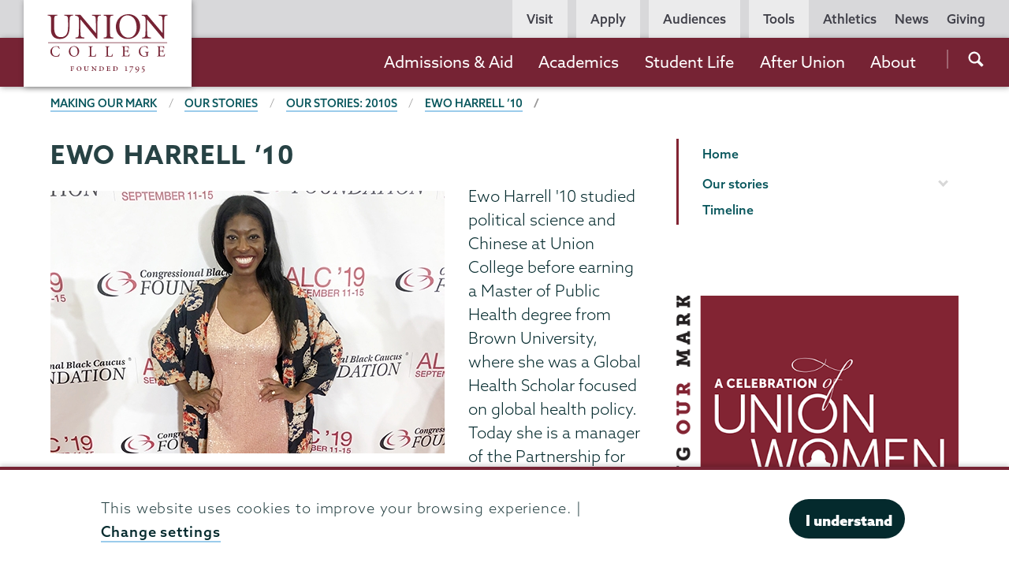

--- FILE ---
content_type: text/html; charset=UTF-8
request_url: https://www.union.edu/making-our-mark/stories/2010s/ewo-harrell-10
body_size: 26762
content:
<!DOCTYPE html>
<html lang="en" dir="ltr" prefix="og: https://ogp.me/ns#">
  <head>
    <meta name="facebook-domain-verification" content="yb5fk2rpvwgb2et6khkl6qusilzm2r" />

    <meta charset="utf-8" />
<meta name="description" content="Ewo Harrell &#039;10 is a manager of the Partnership for Healthy Cities at Vital Strategies, an international NGO." />
<link rel="canonical" href="https://www.union.edu/making-our-mark/stories/2010s/ewo-harrell-10" />
<meta property="og:site_name" content="Union College" />
<meta property="og:type" content="Basic page" />
<meta property="og:url" content="https://www.union.edu/making-our-mark/stories/2010s/ewo-harrell-10" />
<meta property="og:title" content="Ewo Harrell ’10 | Union College" />
<meta property="og:description" content="Ewo Harrell &#039;10 is a manager of the Partnership for Healthy Cities at Vital Strategies, an international NGO." />
<meta property="og:updated_time" content="2020-10-06T08:42:22-04:00" />
<meta name="twitter:card" content="summary_large_image" />
<meta name="twitter:site" content="@unioncollege" />
<meta name="twitter:description" content="Ewo Harrell &#039;10 is a manager of the Partnership for Healthy Cities at Vital Strategies, an international NGO." />
<meta name="twitter:title" content="Ewo Harrell ’10" />
<meta name="twitter:site:id" content="59860452" />
<meta name="Generator" content="Drupal 11 (https://www.drupal.org)" />
<meta name="MobileOptimized" content="width" />
<meta name="HandheldFriendly" content="true" />
<meta name="viewport" content="width=device-width, initial-scale=1.0" />
<script type="application/ld+json">{
    "@context": "https://schema.org",
    "@graph": [
        {
            "@type": "Person",
            "description": "Ewo Harrell \u002710 is a manager of the Partnership for Healthy Cities at Vital Strategies, an international NGO."
        },
        {
            "@type": "WebPage",
            "@id": "https://www.union.edu/making-our-mark/stories/2010s/ewo-harrell-10",
            "breadcrumb": {
                "@type": "BreadcrumbList",
                "itemListElement": [
                    {
                        "@type": "ListItem",
                        "position": 1,
                        "name": "Making Our Mark",
                        "item": "https://www.union.edu/making-our-mark"
                    },
                    {
                        "@type": "ListItem",
                        "position": 2,
                        "name": "Our Stories",
                        "item": "https://www.union.edu/making-our-mark/stories"
                    },
                    {
                        "@type": "ListItem",
                        "position": 3,
                        "name": "Our Stories: 2010s",
                        "item": "https://www.union.edu/making-our-mark/stories/2010s"
                    },
                    {
                        "@type": "ListItem",
                        "position": 4,
                        "name": "Ewo Harrell ’10",
                        "item": "https://www.union.edu/making-our-mark/stories/2010s/ewo-harrell-10"
                    }
                ]
            }
        }
    ]
}</script>
<meta name="Union Organization" content="Making Our Mark" />
<link rel="icon" href="/themes/custom/union_theme/favicon.ico" type="image/vnd.microsoft.icon" />

    <title>Ewo Harrell ’10 | Making Our Mark | Union College</title>
    <link rel="stylesheet" media="all" href="/sites/default/files/css/css_U2aGryhMezWGtE4Mqi6Ak5vhNcyvUm10bEMd5THAZAY.css?delta=0&amp;language=en&amp;theme=union_theme&amp;include=eJxtjusKwyAMRl_I6iNJ1GBD4wUT1_XtJ2VjDPYnl-9AciIw1gTDxfdgdceCBquSXh5LwLRYV2rV4PSxtYNwtdKZoEZ0_0IfYKwbT2Wqh0tjdmD7Xk2HAXlA3-VDvomdtc_AJDsmI5coFhdA0My6BPzt5mC5trydlDLqD8ncAvAmeq1P2TwIT3F3taWlyfgC8_Fdyg" />
<link rel="stylesheet" media="all" href="https://catalog.union.edu/widget-api/widget-api.min.css" />
<link rel="stylesheet" media="all" href="/sites/default/files/css/css_mh-3dqJZxqmIGyyfPN0OIqfF6_Mh9g_nDSx2kI-Wi1w.css?delta=2&amp;language=en&amp;theme=union_theme&amp;include=eJxtjusKwyAMRl_I6iNJ1GBD4wUT1_XtJ2VjDPYnl-9AciIw1gTDxfdgdceCBquSXh5LwLRYV2rV4PSxtYNwtdKZoEZ0_0IfYKwbT2Wqh0tjdmD7Xk2HAXlA3-VDvomdtc_AJDsmI5coFhdA0My6BPzt5mC5trydlDLqD8ncAvAmeq1P2TwIT3F3taWlyfgC8_Fdyg" />
<link rel="stylesheet" media="all" href="https://use.typekit.net/mlr0evc.css" />

    <script src="https://use.fontawesome.com/releases/v6.5.1/js/all.js" defer crossorigin="anonymous"></script>

  </head>
  <body class="path-node page-node-type-page preload">
        <a href="#main-content" class="visually-hidden focusable skip-link">
      Skip to main content
    </a>
    
      <div class="dialog-off-canvas-main-canvas" data-off-canvas-main-canvas>
            <header class="site-header">
      <div class="site-header__bar">
          <div>
    <div id="block-sitebranding">
  
    
        <a href="/" class="site-header__logo site-header__logo--full" title="Home" rel="home">
            <?xml version="1.0" encoding="utf-8"?>
<!-- Generator: Adobe Illustrator 21.1.0, SVG Export Plug-In . SVG Version: 6.00 Build 0)  -->
<svg version="1.1" xmlns="http://www.w3.org/2000/svg" xmlns:xlink="http://www.w3.org/1999/xlink" x="0px" y="0px"
	 viewBox="0 0 200.6 98.8" style="enable-background:new 0 0 200.6 98.8;" xml:space="preserve"
	 aria-labelledby="logo-title--lg description--lg">
	 <title id="logo-title--lg">Union College</title>
	 <desc id="description--lg">Garnet text reading 'Union College' positioned above smaller text reading 'Founded 1795'</desc>
<pattern  x="-43.7" y="138.7" width="69" height="69" patternUnits="userSpaceOnUse" id="Unnamed_Pattern" viewBox="2.1 -70.9 69 69" style="overflow:visible;">
	<g>
		<rect x="2.1" y="-70.9" class="st0" width="69" height="69"/>
		<rect x="2.1" y="-70.9" class="st1" width="69" height="69"/>
		<g>
			<path class="st2" d="M61.8-71.7c0,0.1,0,0.1,0,0.2c-0.1,0.1-0.1,0.1-0.2,0.1c-0.1,0.1-0.1,0.3-0.1,0.4c-0.2,0.1,0,0.2,0,0.3
				c0,0,0,0.1,0,0.2c0,0.1,0,0.3,0.1,0.4c0.1,0.2,0.3,0.4,0.4,0.5c0.2,0.1,0.4,0.6,0.6,0.6c0.2,0,0.4-0.1,0.5-0.1
				c0.2,0,0.4,0,0.6-0.1c0.2-0.1,0.1-0.3,0.3-0.5c0.1-0.1,0.3,0,0.4-0.1c0.2-0.1,0.3-0.3,0.4-0.5c0-0.1,0-0.1,0-0.2
				c0-0.1,0.1-0.2,0.1-0.3c0-0.1-0.1-0.1-0.1-0.2c0-0.1,0-0.2,0-0.3c0-0.2,0-0.4-0.1-0.5c-0.4-0.7-1.2-0.9-2-0.8
				c-0.2,0-0.3,0.1-0.4,0.2c-0.2,0.1-0.1,0.2-0.3,0.2c-0.1,0-0.2,0.1-0.2,0.2C61.8-71.7,61.8-71.7,61.8-71.7
				C61.8-71.6,61.8-71.6,61.8-71.7"/>
			<path class="st2" d="M54.1-71.7c0,0.1,0,0.1,0,0.2c-0.1,0.1-0.1,0.1-0.2,0.1c-0.1,0.1-0.1,0.3-0.1,0.4c-0.2,0.1,0,0.2,0,0.3
				c0,0,0,0.1,0,0.2c0,0.1,0,0.3,0.1,0.4c0.1,0.2,0.3,0.4,0.4,0.5c0.2,0.1,0.4,0.6,0.6,0.6c0.2,0,0.4-0.1,0.5-0.1
				c0.2,0,0.4,0,0.6-0.1c0.2-0.1,0.1-0.3,0.3-0.5c0.1-0.1,0.3,0,0.4-0.1c0.2-0.1,0.3-0.3,0.4-0.5c0-0.1,0-0.1,0-0.2
				c0-0.1,0.1-0.2,0.1-0.3c0-0.1-0.1-0.1-0.1-0.2c0-0.1,0-0.2,0-0.3c0-0.2,0-0.4-0.1-0.5c-0.4-0.7-1.2-0.9-2-0.8
				c-0.2,0-0.3,0.1-0.4,0.2c-0.2,0.1-0.1,0.2-0.3,0.2c-0.1,0-0.2,0.1-0.2,0.2C54.1-71.7,54.1-71.7,54.1-71.7
				C54.1-71.6,54.1-71.6,54.1-71.7"/>
			<path class="st2" d="M46.4-71.7c0,0.1,0,0.1,0,0.2c-0.1,0.1-0.1,0.1-0.2,0.1c-0.1,0.1-0.1,0.3-0.1,0.4c-0.2,0.1,0,0.2,0,0.3
				c0,0,0,0.1,0,0.2c0,0.1,0,0.3,0.1,0.4c0.1,0.2,0.3,0.4,0.4,0.5c0.2,0.1,0.4,0.6,0.6,0.6c0.2,0,0.4-0.1,0.5-0.1
				c0.2,0,0.4,0,0.6-0.1c0.2-0.1,0.1-0.3,0.3-0.5c0.1-0.1,0.3,0,0.4-0.1c0.2-0.1,0.3-0.3,0.4-0.5c0-0.1,0-0.1,0-0.2
				c0-0.1,0.1-0.2,0.1-0.3c0-0.1-0.1-0.1-0.1-0.2c0-0.1,0-0.2,0-0.3c0-0.2,0-0.4-0.1-0.5c-0.4-0.7-1.2-0.9-2-0.8
				c-0.2,0-0.3,0.1-0.4,0.2c-0.2,0.1-0.1,0.2-0.3,0.2c-0.1,0-0.2,0.1-0.2,0.2C46.4-71.7,46.4-71.7,46.4-71.7
				C46.4-71.6,46.4-71.6,46.4-71.7"/>
			<path class="st2" d="M38.8-71.7c0,0.1,0,0.1,0,0.2c-0.1,0.1-0.1,0.1-0.2,0.1c-0.1,0.1-0.1,0.3-0.1,0.4c-0.2,0.1,0,0.2,0,0.3
				c0,0,0,0.1,0,0.2c0,0.1,0,0.3,0.1,0.4c0.1,0.2,0.3,0.4,0.4,0.5c0.2,0.1,0.4,0.6,0.6,0.6c0.2,0,0.4-0.1,0.5-0.1
				c0.2,0,0.4,0,0.6-0.1c0.2-0.1,0.1-0.3,0.3-0.5c0.1-0.1,0.3,0,0.4-0.1c0.2-0.1,0.3-0.3,0.4-0.5c0-0.1,0-0.1,0-0.2
				c0-0.1,0.1-0.2,0.1-0.3c0-0.1-0.1-0.1-0.1-0.2c0-0.1,0-0.2,0-0.3c0-0.2,0-0.4-0.1-0.5c-0.4-0.7-1.2-0.9-2-0.8
				c-0.2,0-0.3,0.1-0.4,0.2c-0.2,0.1-0.1,0.2-0.3,0.2c-0.1,0-0.2,0.1-0.2,0.2C38.8-71.7,38.8-71.7,38.8-71.7
				C38.8-71.6,38.8-71.6,38.8-71.7"/>
			<path class="st2" d="M31.1-71.7c0,0.1,0,0.1,0,0.2c-0.1,0.1-0.1,0.1-0.2,0.1c-0.1,0.1-0.1,0.3-0.1,0.4c-0.2,0.1,0,0.2,0,0.3
				c0,0,0,0.1,0,0.2c0,0.1,0,0.3,0.1,0.4c0.1,0.2,0.3,0.4,0.4,0.5c0.2,0.1,0.4,0.6,0.6,0.6c0.2,0,0.4-0.1,0.5-0.1
				c0.2,0,0.4,0,0.6-0.1c0.2-0.1,0.1-0.3,0.3-0.5c0.1-0.1,0.3,0,0.4-0.1c0.2-0.1,0.3-0.3,0.4-0.5c0-0.1,0-0.1,0-0.2
				c0-0.1,0.1-0.2,0.1-0.3c0-0.1-0.1-0.1-0.1-0.2c0-0.1,0-0.2,0-0.3c0-0.2,0-0.4-0.1-0.5c-0.4-0.7-1.2-0.9-2-0.8
				c-0.2,0-0.3,0.1-0.4,0.2c-0.2,0.1-0.1,0.2-0.3,0.2c-0.1,0-0.2,0.1-0.2,0.2C31.1-71.7,31.1-71.7,31.1-71.7
				C31.1-71.6,31.1-71.6,31.1-71.7"/>
			<path class="st2" d="M23.4-71.7c0,0.1,0,0.1,0,0.2c-0.1,0.1-0.1,0.1-0.2,0.1c-0.1,0.1-0.1,0.3-0.1,0.4c-0.2,0.1,0,0.2,0,0.3
				c0,0,0,0.1,0,0.2c0,0.1,0,0.3,0.1,0.4c0.1,0.2,0.3,0.4,0.4,0.5c0.2,0.1,0.4,0.6,0.6,0.6c0.2,0,0.4-0.1,0.5-0.1
				c0.2,0,0.4,0,0.6-0.1c0.2-0.1,0.1-0.3,0.3-0.5c0.1-0.1,0.3,0,0.4-0.1c0.2-0.1,0.3-0.3,0.4-0.5c0-0.1,0-0.1,0-0.2
				c0-0.1,0.1-0.2,0.1-0.3c0-0.1-0.1-0.1-0.1-0.2c0-0.1,0-0.2,0-0.3c0-0.2,0-0.4-0.1-0.5c-0.4-0.7-1.2-0.9-2-0.8
				c-0.2,0-0.3,0.1-0.4,0.2c-0.2,0.1-0.1,0.2-0.3,0.2c-0.1,0-0.2,0.1-0.2,0.2C23.4-71.7,23.4-71.7,23.4-71.7
				C23.4-71.6,23.4-71.6,23.4-71.7"/>
			<path class="st2" d="M15.8-71.7c0,0.1,0,0.1,0,0.2c-0.1,0.1-0.1,0.1-0.2,0.1c-0.1,0.1-0.1,0.3-0.1,0.4c-0.2,0.1,0,0.2,0,0.3
				c0,0,0,0.1,0,0.2c0,0.1,0,0.3,0.1,0.4c0.1,0.2,0.3,0.4,0.4,0.5c0.2,0.1,0.4,0.6,0.6,0.6c0.2,0,0.4-0.1,0.5-0.1
				c0.2,0,0.4,0,0.6-0.1c0.2-0.1,0.1-0.3,0.3-0.5c0.1-0.1,0.3,0,0.4-0.1c0.2-0.1,0.3-0.3,0.4-0.5c0-0.1,0-0.1,0-0.2
				c0-0.1,0.1-0.2,0.1-0.3c0-0.1-0.1-0.1-0.1-0.2c0-0.1,0-0.2,0-0.3c0-0.2,0-0.4-0.1-0.5c-0.4-0.7-1.2-0.9-2-0.8
				c-0.2,0-0.3,0.1-0.4,0.2c-0.2,0.1-0.1,0.2-0.3,0.2c-0.1,0-0.2,0.1-0.2,0.2C15.8-71.7,15.8-71.7,15.8-71.7
				C15.8-71.6,15.8-71.6,15.8-71.7"/>
			<path class="st2" d="M8.1-71.7c0,0.1,0,0.1,0,0.2C8-71.4,8-71.4,7.9-71.3c-0.1,0.1-0.1,0.3-0.1,0.4c-0.2,0.1,0,0.2,0,0.3
				c0,0,0,0.1,0,0.2c0,0.1,0,0.3,0.1,0.4c0.1,0.2,0.3,0.4,0.4,0.5c0.2,0.1,0.4,0.6,0.6,0.6c0.2,0,0.4-0.1,0.5-0.1
				c0.2,0,0.4,0,0.6-0.1c0.2-0.1,0.1-0.3,0.3-0.5c0.1-0.1,0.3,0,0.4-0.1c0.2-0.1,0.3-0.3,0.4-0.5c0-0.1,0-0.1,0-0.2
				c0-0.1,0.1-0.2,0.1-0.3c0-0.1-0.1-0.1-0.1-0.2c0-0.1,0-0.2,0-0.3c0-0.2,0-0.4-0.1-0.5c-0.4-0.7-1.2-0.9-2-0.8
				c-0.2,0-0.3,0.1-0.4,0.2c-0.2,0.1-0.1,0.2-0.3,0.2c-0.1,0-0.2,0.1-0.2,0.2C8.1-71.7,8.1-71.7,8.1-71.7
				C8.1-71.6,8.1-71.6,8.1-71.7"/>
			<path class="st2" d="M0.4-71.7c0,0.1,0,0.1,0,0.2c-0.1,0.1-0.1,0.1-0.2,0.1c-0.1,0.1-0.1,0.3-0.1,0.4c-0.2,0.1,0,0.2,0,0.3
				c0,0,0,0.1,0,0.2c0,0.1,0,0.3,0.1,0.4c0.1,0.2,0.3,0.4,0.4,0.5C0.8-69.4,1-69,1.2-68.9c0.2,0,0.4-0.1,0.5-0.1
				c0.2,0,0.4,0,0.6-0.1c0.2-0.1,0.1-0.3,0.3-0.5c0.1-0.1,0.3,0,0.4-0.1c0.2-0.1,0.3-0.3,0.4-0.5c0-0.1,0-0.1,0-0.2
				c0-0.1,0.1-0.2,0.1-0.3c0-0.1-0.1-0.1-0.1-0.2c0-0.1,0-0.2,0-0.3c0-0.2,0-0.4-0.1-0.5c-0.4-0.7-1.2-0.9-2-0.8
				c-0.2,0-0.3,0.1-0.4,0.2c-0.2,0.1-0.1,0.2-0.3,0.2c-0.1,0-0.2,0.1-0.2,0.2C0.4-71.7,0.4-71.7,0.4-71.7
				C0.4-71.6,0.4-71.6,0.4-71.7"/>
		</g>
		<g>
			<path class="st2" d="M69.4-71.7c0,0.1,0,0.1,0,0.2c-0.1,0.1-0.1,0.1-0.2,0.1c-0.1,0.1-0.1,0.3-0.1,0.4c-0.2,0.1,0,0.2,0,0.3
				c0,0,0,0.1,0,0.2c0,0.1,0,0.3,0.1,0.4c0.1,0.2,0.3,0.4,0.4,0.5c0.2,0.1,0.4,0.6,0.6,0.6c0.2,0,0.4-0.1,0.5-0.1
				c0.2,0,0.4,0,0.6-0.1c0.2-0.1,0.1-0.3,0.3-0.5c0.1-0.1,0.3,0,0.4-0.1c0.2-0.1,0.3-0.3,0.4-0.5c0-0.1,0-0.1,0-0.2
				c0-0.1,0.1-0.2,0.1-0.3c0-0.1-0.1-0.1-0.1-0.2c0-0.1,0-0.2,0-0.3c0-0.2,0-0.4-0.1-0.5c-0.4-0.7-1.2-0.9-2-0.8
				c-0.2,0-0.3,0.1-0.4,0.2c-0.2,0.1-0.1,0.2-0.3,0.2c-0.1,0-0.2,0.1-0.2,0.2C69.4-71.7,69.4-71.7,69.4-71.7
				C69.4-71.6,69.4-71.6,69.4-71.7"/>
		</g>
		<path class="st2" d="M0.5-71.7c0,0.1,0,0.1,0,0.2c-0.1,0.1-0.1,0.1-0.2,0.1c-0.1,0.1-0.1,0.3-0.1,0.4c-0.2,0.1,0,0.2,0,0.3
			c0,0,0,0.1,0,0.2c0,0.1,0,0.3,0.1,0.4c0.1,0.2,0.3,0.4,0.4,0.5C0.9-69.4,1-69,1.3-68.9c0.2,0,0.4-0.1,0.5-0.1c0.2,0,0.4,0,0.6-0.1
			c0.2-0.1,0.1-0.3,0.3-0.5c0.1-0.1,0.3,0,0.4-0.1c0.2-0.1,0.3-0.3,0.4-0.5c0-0.1,0-0.1,0-0.2c0-0.1,0.1-0.2,0.1-0.3
			c0-0.1-0.1-0.1-0.1-0.2c0-0.1,0-0.2,0-0.3c0-0.2,0-0.4-0.1-0.5c-0.4-0.7-1.2-0.9-2-0.8c-0.2,0-0.3,0.1-0.4,0.2
			c-0.2,0.1-0.1,0.2-0.3,0.2c-0.1,0-0.2,0.1-0.2,0.2C0.5-71.7,0.5-71.7,0.5-71.7C0.5-71.6,0.5-71.6,0.5-71.7"/>
		<g>
			<g>
				<path class="st2" d="M69.4-64c0,0.1,0,0.1,0,0.2c-0.1,0.1-0.1,0.1-0.2,0.1c-0.1,0.1-0.1,0.3-0.1,0.4c-0.2,0.1,0,0.2,0,0.3
					c0,0,0,0.1,0,0.2c0,0.1,0,0.3,0.1,0.4c0.1,0.2,0.3,0.4,0.4,0.5c0.2,0.1,0.4,0.6,0.6,0.6c0.2,0,0.4-0.1,0.5-0.1
					c0.2,0,0.4,0,0.6-0.1c0.2-0.1,0.1-0.3,0.3-0.5c0.1-0.1,0.3,0,0.4-0.1c0.2-0.1,0.3-0.3,0.4-0.5c0-0.1,0-0.1,0-0.2
					c0-0.1,0.1-0.2,0.1-0.3c0-0.1-0.1-0.1-0.1-0.2c0-0.1,0-0.2,0-0.3c0-0.2,0-0.4-0.1-0.5c-0.4-0.7-1.2-0.9-2-0.8
					c-0.2,0-0.3,0.1-0.4,0.2c-0.2,0.1-0.1,0.2-0.3,0.2c-0.1,0-0.2,0.1-0.2,0.2C69.4-64,69.4-64.1,69.4-64C69.4-64,69.4-64,69.4-64"
					/>
				<path class="st2" d="M61.8-64c0,0.1,0,0.1,0,0.2c-0.1,0.1-0.1,0.1-0.2,0.1c-0.1,0.1-0.1,0.3-0.1,0.4c-0.2,0.1,0,0.2,0,0.3
					c0,0,0,0.1,0,0.2c0,0.1,0,0.3,0.1,0.4c0.1,0.2,0.3,0.4,0.4,0.5c0.2,0.1,0.4,0.6,0.6,0.6c0.2,0,0.4-0.1,0.5-0.1
					c0.2,0,0.4,0,0.6-0.1c0.2-0.1,0.1-0.3,0.3-0.5c0.1-0.1,0.3,0,0.4-0.1c0.2-0.1,0.3-0.3,0.4-0.5c0-0.1,0-0.1,0-0.2
					c0-0.1,0.1-0.2,0.1-0.3c0-0.1-0.1-0.1-0.1-0.2c0-0.1,0-0.2,0-0.3c0-0.2,0-0.4-0.1-0.5c-0.4-0.7-1.2-0.9-2-0.8
					c-0.2,0-0.3,0.1-0.4,0.2c-0.2,0.1-0.1,0.2-0.3,0.2c-0.1,0-0.2,0.1-0.2,0.2C61.8-64,61.8-64.1,61.8-64C61.8-64,61.8-64,61.8-64"
					/>
				<path class="st2" d="M54.1-64c0,0.1,0,0.1,0,0.2c-0.1,0.1-0.1,0.1-0.2,0.1c-0.1,0.1-0.1,0.3-0.1,0.4c-0.2,0.1,0,0.2,0,0.3
					c0,0,0,0.1,0,0.2c0,0.1,0,0.3,0.1,0.4c0.1,0.2,0.3,0.4,0.4,0.5c0.2,0.1,0.4,0.6,0.6,0.6c0.2,0,0.4-0.1,0.5-0.1
					c0.2,0,0.4,0,0.6-0.1c0.2-0.1,0.1-0.3,0.3-0.5c0.1-0.1,0.3,0,0.4-0.1c0.2-0.1,0.3-0.3,0.4-0.5c0-0.1,0-0.1,0-0.2
					c0-0.1,0.1-0.2,0.1-0.3c0-0.1-0.1-0.1-0.1-0.2c0-0.1,0-0.2,0-0.3c0-0.2,0-0.4-0.1-0.5c-0.4-0.7-1.2-0.9-2-0.8
					c-0.2,0-0.3,0.1-0.4,0.2c-0.2,0.1-0.1,0.2-0.3,0.2c-0.1,0-0.2,0.1-0.2,0.2C54.1-64,54.1-64.1,54.1-64C54.1-64,54.1-64,54.1-64"
					/>
				<path class="st2" d="M46.5-64c0,0.1,0,0.1,0,0.2c-0.1,0.1-0.1,0.1-0.2,0.1c-0.1,0.1-0.1,0.3-0.1,0.4c-0.2,0.1,0,0.2,0,0.3
					c0,0,0,0.1,0,0.2c0,0.1,0,0.3,0.1,0.4c0.1,0.2,0.3,0.4,0.4,0.5c0.2,0.1,0.4,0.6,0.6,0.6c0.2,0,0.4-0.1,0.5-0.1
					c0.2,0,0.4,0,0.6-0.1c0.2-0.1,0.1-0.3,0.3-0.5c0.1-0.1,0.3,0,0.4-0.1c0.2-0.1,0.3-0.3,0.4-0.5c0-0.1,0-0.1,0-0.2
					c0-0.1,0.1-0.2,0.1-0.3c0-0.1-0.1-0.1-0.1-0.2c0-0.1,0-0.2,0-0.3c0-0.2,0-0.4-0.1-0.5c-0.4-0.7-1.2-0.9-2-0.8
					c-0.2,0-0.3,0.1-0.4,0.2c-0.2,0.1-0.1,0.2-0.3,0.2c-0.1,0-0.2,0.1-0.2,0.2C46.5-64,46.5-64.1,46.5-64C46.5-64,46.5-64,46.5-64"
					/>
				<path class="st2" d="M38.8-64c0,0.1,0,0.1,0,0.2c-0.1,0.1-0.1,0.1-0.2,0.1c-0.1,0.1-0.1,0.3-0.1,0.4c-0.2,0.1,0,0.2,0,0.3
					c0,0,0,0.1,0,0.2c0,0.1,0,0.3,0.1,0.4c0.1,0.2,0.3,0.4,0.4,0.5c0.2,0.1,0.4,0.6,0.6,0.6c0.2,0,0.4-0.1,0.5-0.1
					c0.2,0,0.4,0,0.6-0.1c0.2-0.1,0.1-0.3,0.3-0.5c0.1-0.1,0.3,0,0.4-0.1c0.2-0.1,0.3-0.3,0.4-0.5c0-0.1,0-0.1,0-0.2
					c0-0.1,0.1-0.2,0.1-0.3c0-0.1-0.1-0.1-0.1-0.2c0-0.1,0-0.2,0-0.3c0-0.2,0-0.4-0.1-0.5c-0.4-0.7-1.2-0.9-2-0.8
					c-0.2,0-0.3,0.1-0.4,0.2c-0.2,0.1-0.1,0.2-0.3,0.2c-0.1,0-0.2,0.1-0.2,0.2C38.8-64,38.8-64.1,38.8-64C38.8-64,38.8-64,38.8-64"
					/>
				<path class="st2" d="M31.1-64c0,0.1,0,0.1,0,0.2c-0.1,0.1-0.1,0.1-0.2,0.1c-0.1,0.1-0.1,0.3-0.1,0.4c-0.2,0.1,0,0.2,0,0.3
					c0,0,0,0.1,0,0.2c0,0.1,0,0.3,0.1,0.4c0.1,0.2,0.3,0.4,0.4,0.5c0.2,0.1,0.4,0.6,0.6,0.6c0.2,0,0.4-0.1,0.5-0.1
					c0.2,0,0.4,0,0.6-0.1c0.2-0.1,0.1-0.3,0.3-0.5c0.1-0.1,0.3,0,0.4-0.1c0.2-0.1,0.3-0.3,0.4-0.5c0-0.1,0-0.1,0-0.2
					c0-0.1,0.1-0.2,0.1-0.3c0-0.1-0.1-0.1-0.1-0.2c0-0.1,0-0.2,0-0.3c0-0.2,0-0.4-0.1-0.5c-0.4-0.7-1.2-0.9-2-0.8
					c-0.2,0-0.3,0.1-0.4,0.2c-0.2,0.1-0.1,0.2-0.3,0.2c-0.1,0-0.2,0.1-0.2,0.2C31.1-64,31.1-64.1,31.1-64C31.1-64,31.1-64,31.1-64"
					/>
				<path class="st2" d="M23.5-64c0,0.1,0,0.1,0,0.2c-0.1,0.1-0.1,0.1-0.2,0.1c-0.1,0.1-0.1,0.3-0.1,0.4c-0.2,0.1,0,0.2,0,0.3
					c0,0,0,0.1,0,0.2c0,0.1,0,0.3,0.1,0.4c0.1,0.2,0.3,0.4,0.4,0.5c0.2,0.1,0.4,0.6,0.6,0.6c0.2,0,0.4-0.1,0.5-0.1
					c0.2,0,0.4,0,0.6-0.1c0.2-0.1,0.1-0.3,0.3-0.5c0.1-0.1,0.3,0,0.4-0.1c0.2-0.1,0.3-0.3,0.4-0.5c0-0.1,0-0.1,0-0.2
					c0-0.1,0.1-0.2,0.1-0.3c0-0.1-0.1-0.1-0.1-0.2c0-0.1,0-0.2,0-0.3c0-0.2,0-0.4-0.1-0.5c-0.4-0.7-1.2-0.9-2-0.8
					c-0.2,0-0.3,0.1-0.4,0.2c-0.2,0.1-0.1,0.2-0.3,0.2c-0.1,0-0.2,0.1-0.2,0.2C23.5-64,23.5-64.1,23.5-64C23.5-64,23.5-64,23.5-64"
					/>
				<path class="st2" d="M15.8-64c0,0.1,0,0.1,0,0.2c-0.1,0.1-0.1,0.1-0.2,0.1c-0.1,0.1-0.1,0.3-0.1,0.4c-0.2,0.1,0,0.2,0,0.3
					c0,0,0,0.1,0,0.2c0,0.1,0,0.3,0.1,0.4c0.1,0.2,0.3,0.4,0.4,0.5c0.2,0.1,0.4,0.6,0.6,0.6c0.2,0,0.4-0.1,0.5-0.1
					c0.2,0,0.4,0,0.6-0.1c0.2-0.1,0.1-0.3,0.3-0.5c0.1-0.1,0.3,0,0.4-0.1c0.2-0.1,0.3-0.3,0.4-0.5c0-0.1,0-0.1,0-0.2
					c0-0.1,0.1-0.2,0.1-0.3c0-0.1-0.1-0.1-0.1-0.2c0-0.1,0-0.2,0-0.3c0-0.2,0-0.4-0.1-0.5c-0.4-0.7-1.2-0.9-2-0.8
					c-0.2,0-0.3,0.1-0.4,0.2c-0.2,0.1-0.1,0.2-0.3,0.2c-0.1,0-0.2,0.1-0.2,0.2C15.8-64,15.8-64.1,15.8-64C15.8-64,15.8-64,15.8-64"
					/>
				<path class="st2" d="M8.2-64c0,0.1,0,0.1,0,0.2C8.1-63.7,8-63.7,8-63.7c-0.1,0.1-0.1,0.3-0.1,0.4c-0.2,0.1,0,0.2,0,0.3
					c0,0,0,0.1,0,0.2c0,0.1,0,0.3,0.1,0.4C8-62.2,8.2-62,8.3-61.9c0.2,0.1,0.4,0.6,0.6,0.6c0.2,0,0.4-0.1,0.5-0.1
					c0.2,0,0.4,0,0.6-0.1c0.2-0.1,0.1-0.3,0.3-0.5c0.1-0.1,0.3,0,0.4-0.1c0.2-0.1,0.3-0.3,0.4-0.5c0-0.1,0-0.1,0-0.2
					c0-0.1,0.1-0.2,0.1-0.3c0-0.1-0.1-0.1-0.1-0.2c0-0.1,0-0.2,0-0.3c0-0.2,0-0.4-0.1-0.5c-0.4-0.7-1.2-0.9-2-0.8
					c-0.2,0-0.3,0.1-0.4,0.2c-0.2,0.1-0.1,0.2-0.3,0.2c-0.1,0-0.2,0.1-0.2,0.2C8.2-64,8.2-64.1,8.2-64C8.1-64,8.1-64,8.2-64"/>
				<path class="st2" d="M0.5-64c0,0.1,0,0.1,0,0.2c-0.1,0.1-0.1,0.1-0.2,0.1c-0.1,0.1-0.1,0.3-0.1,0.4c-0.2,0.1,0,0.2,0,0.3
					c0,0,0,0.1,0,0.2c0,0.1,0,0.3,0.1,0.4c0.1,0.2,0.3,0.4,0.4,0.5c0.2,0.1,0.4,0.6,0.6,0.6c0.2,0,0.4-0.1,0.5-0.1
					c0.2,0,0.4,0,0.6-0.1c0.2-0.1,0.1-0.3,0.3-0.5C2.8-62,3-61.9,3.1-62c0.2-0.1,0.3-0.3,0.4-0.5c0-0.1,0-0.1,0-0.2
					c0-0.1,0.1-0.2,0.1-0.3c0-0.1-0.1-0.1-0.1-0.2c0-0.1,0-0.2,0-0.3c0-0.2,0-0.4-0.1-0.5c-0.4-0.7-1.2-0.9-2-0.8
					c-0.2,0-0.3,0.1-0.4,0.2c-0.2,0.1-0.1,0.2-0.3,0.2c-0.1,0-0.2,0.1-0.2,0.2C0.5-64,0.5-64.1,0.5-64C0.5-64,0.5-64,0.5-64"/>
			</g>
			<g>
				<path class="st2" d="M69.4-56.3c0,0.1,0,0.1,0,0.2c-0.1,0.1-0.1,0.1-0.2,0.1c-0.1,0.1-0.1,0.3-0.1,0.4c-0.2,0.1,0,0.2,0,0.3
					c0,0,0,0.1,0,0.2c0,0.1,0,0.3,0.1,0.4c0.1,0.2,0.3,0.4,0.4,0.5c0.2,0.1,0.4,0.6,0.6,0.6c0.2,0,0.4-0.1,0.5-0.1
					c0.2,0,0.4,0,0.6-0.1c0.2-0.1,0.1-0.3,0.3-0.5c0.1-0.1,0.3,0,0.4-0.1c0.2-0.1,0.3-0.3,0.4-0.5c0-0.1,0-0.1,0-0.2
					c0-0.1,0.1-0.2,0.1-0.3c0-0.1-0.1-0.1-0.1-0.2c0-0.1,0-0.2,0-0.3c0-0.2,0-0.4-0.1-0.5c-0.4-0.7-1.2-0.9-2-0.8
					c-0.2,0-0.3,0.1-0.4,0.2c-0.2,0.1-0.1,0.2-0.3,0.2c-0.1,0-0.2,0.1-0.2,0.2C69.4-56.4,69.4-56.4,69.4-56.3
					C69.4-56.3,69.4-56.3,69.4-56.3"/>
				<path class="st2" d="M61.8-56.3c0,0.1,0,0.1,0,0.2c-0.1,0.1-0.1,0.1-0.2,0.1c-0.1,0.1-0.1,0.3-0.1,0.4c-0.2,0.1,0,0.2,0,0.3
					c0,0,0,0.1,0,0.2c0,0.1,0,0.3,0.1,0.4c0.1,0.2,0.3,0.4,0.4,0.5c0.2,0.1,0.4,0.6,0.6,0.6c0.2,0,0.4-0.1,0.5-0.1
					c0.2,0,0.4,0,0.6-0.1c0.2-0.1,0.1-0.3,0.3-0.5c0.1-0.1,0.3,0,0.4-0.1c0.2-0.1,0.3-0.3,0.4-0.5c0-0.1,0-0.1,0-0.2
					c0-0.1,0.1-0.2,0.1-0.3c0-0.1-0.1-0.1-0.1-0.2c0-0.1,0-0.2,0-0.3c0-0.2,0-0.4-0.1-0.5c-0.4-0.7-1.2-0.9-2-0.8
					c-0.2,0-0.3,0.1-0.4,0.2c-0.2,0.1-0.1,0.2-0.3,0.2c-0.1,0-0.2,0.1-0.2,0.2C61.8-56.4,61.8-56.4,61.8-56.3
					C61.8-56.3,61.8-56.3,61.8-56.3"/>
				<path class="st2" d="M54.1-56.3c0,0.1,0,0.1,0,0.2C54-56.1,54-56.1,53.9-56c-0.1,0.1-0.1,0.3-0.1,0.4c-0.2,0.1,0,0.2,0,0.3
					c0,0,0,0.1,0,0.2c0,0.1,0,0.3,0.1,0.4c0.1,0.2,0.3,0.4,0.4,0.5c0.2,0.1,0.4,0.6,0.6,0.6c0.2,0,0.4-0.1,0.5-0.1
					c0.2,0,0.4,0,0.6-0.1c0.2-0.1,0.1-0.3,0.3-0.5c0.1-0.1,0.3,0,0.4-0.1c0.2-0.1,0.3-0.3,0.4-0.5c0-0.1,0-0.1,0-0.2
					c0-0.1,0.1-0.2,0.1-0.3c0-0.1-0.1-0.1-0.1-0.2c0-0.1,0-0.2,0-0.3c0-0.2,0-0.4-0.1-0.5c-0.4-0.7-1.2-0.9-2-0.8
					c-0.2,0-0.3,0.1-0.4,0.2c-0.2,0.1-0.1,0.2-0.3,0.2c-0.1,0-0.2,0.1-0.2,0.2C54.1-56.4,54.1-56.4,54.1-56.3
					C54.1-56.3,54.1-56.3,54.1-56.3"/>
				<path class="st2" d="M46.5-56.3c0,0.1,0,0.1,0,0.2c-0.1,0.1-0.1,0.1-0.2,0.1c-0.1,0.1-0.1,0.3-0.1,0.4c-0.2,0.1,0,0.2,0,0.3
					c0,0,0,0.1,0,0.2c0,0.1,0,0.3,0.1,0.4c0.1,0.2,0.3,0.4,0.4,0.5c0.2,0.1,0.4,0.6,0.6,0.6c0.2,0,0.4-0.1,0.5-0.1
					c0.2,0,0.4,0,0.6-0.1c0.2-0.1,0.1-0.3,0.3-0.5c0.1-0.1,0.3,0,0.4-0.1c0.2-0.1,0.3-0.3,0.4-0.5c0-0.1,0-0.1,0-0.2
					c0-0.1,0.1-0.2,0.1-0.3c0-0.1-0.1-0.1-0.1-0.2c0-0.1,0-0.2,0-0.3c0-0.2,0-0.4-0.1-0.5c-0.4-0.7-1.2-0.9-2-0.8
					c-0.2,0-0.3,0.1-0.4,0.2c-0.2,0.1-0.1,0.2-0.3,0.2c-0.1,0-0.2,0.1-0.2,0.2C46.5-56.4,46.5-56.4,46.5-56.3
					C46.5-56.3,46.5-56.3,46.5-56.3"/>
				<path class="st2" d="M38.8-56.3c0,0.1,0,0.1,0,0.2c-0.1,0.1-0.1,0.1-0.2,0.1c-0.1,0.1-0.1,0.3-0.1,0.4c-0.2,0.1,0,0.2,0,0.3
					c0,0,0,0.1,0,0.2c0,0.1,0,0.3,0.1,0.4c0.1,0.2,0.3,0.4,0.4,0.5c0.2,0.1,0.4,0.6,0.6,0.6c0.2,0,0.4-0.1,0.5-0.1
					c0.2,0,0.4,0,0.6-0.1c0.2-0.1,0.1-0.3,0.3-0.5c0.1-0.1,0.3,0,0.4-0.1c0.2-0.1,0.3-0.3,0.4-0.5c0-0.1,0-0.1,0-0.2
					c0-0.1,0.1-0.2,0.1-0.3c0-0.1-0.1-0.1-0.1-0.2c0-0.1,0-0.2,0-0.3c0-0.2,0-0.4-0.1-0.5c-0.4-0.7-1.2-0.9-2-0.8
					c-0.2,0-0.3,0.1-0.4,0.2c-0.2,0.1-0.1,0.2-0.3,0.2c-0.1,0-0.2,0.1-0.2,0.2C38.8-56.4,38.8-56.4,38.8-56.3
					C38.8-56.3,38.8-56.3,38.8-56.3"/>
				<path class="st2" d="M31.1-56.3c0,0.1,0,0.1,0,0.2c-0.1,0.1-0.1,0.1-0.2,0.1c-0.1,0.1-0.1,0.3-0.1,0.4c-0.2,0.1,0,0.2,0,0.3
					c0,0,0,0.1,0,0.2c0,0.1,0,0.3,0.1,0.4c0.1,0.2,0.3,0.4,0.4,0.5c0.2,0.1,0.4,0.6,0.6,0.6c0.2,0,0.4-0.1,0.5-0.1
					c0.2,0,0.4,0,0.6-0.1c0.2-0.1,0.1-0.3,0.3-0.5c0.1-0.1,0.3,0,0.4-0.1c0.2-0.1,0.3-0.3,0.4-0.5c0-0.1,0-0.1,0-0.2
					c0-0.1,0.1-0.2,0.1-0.3c0-0.1-0.1-0.1-0.1-0.2c0-0.1,0-0.2,0-0.3c0-0.2,0-0.4-0.1-0.5c-0.4-0.7-1.2-0.9-2-0.8
					c-0.2,0-0.3,0.1-0.4,0.2c-0.2,0.1-0.1,0.2-0.3,0.2c-0.1,0-0.2,0.1-0.2,0.2C31.1-56.4,31.1-56.4,31.1-56.3
					C31.1-56.3,31.1-56.3,31.1-56.3"/>
				<path class="st2" d="M23.5-56.3c0,0.1,0,0.1,0,0.2c-0.1,0.1-0.1,0.1-0.2,0.1c-0.1,0.1-0.1,0.3-0.1,0.4c-0.2,0.1,0,0.2,0,0.3
					c0,0,0,0.1,0,0.2c0,0.1,0,0.3,0.1,0.4c0.1,0.2,0.3,0.4,0.4,0.5c0.2,0.1,0.4,0.6,0.6,0.6c0.2,0,0.4-0.1,0.5-0.1
					c0.2,0,0.4,0,0.6-0.1c0.2-0.1,0.1-0.3,0.3-0.5c0.1-0.1,0.3,0,0.4-0.1c0.2-0.1,0.3-0.3,0.4-0.5c0-0.1,0-0.1,0-0.2
					c0-0.1,0.1-0.2,0.1-0.3c0-0.1-0.1-0.1-0.1-0.2c0-0.1,0-0.2,0-0.3c0-0.2,0-0.4-0.1-0.5c-0.4-0.7-1.2-0.9-2-0.8
					c-0.2,0-0.3,0.1-0.4,0.2c-0.2,0.1-0.1,0.2-0.3,0.2c-0.1,0-0.2,0.1-0.2,0.2C23.5-56.4,23.5-56.4,23.5-56.3
					C23.5-56.3,23.5-56.3,23.5-56.3"/>
				<path class="st2" d="M15.8-56.3c0,0.1,0,0.1,0,0.2c-0.1,0.1-0.1,0.1-0.2,0.1c-0.1,0.1-0.1,0.3-0.1,0.4c-0.2,0.1,0,0.2,0,0.3
					c0,0,0,0.1,0,0.2c0,0.1,0,0.3,0.1,0.4c0.1,0.2,0.3,0.4,0.4,0.5c0.2,0.1,0.4,0.6,0.6,0.6c0.2,0,0.4-0.1,0.5-0.1
					c0.2,0,0.4,0,0.6-0.1c0.2-0.1,0.1-0.3,0.3-0.5c0.1-0.1,0.3,0,0.4-0.1c0.2-0.1,0.3-0.3,0.4-0.5c0-0.1,0-0.1,0-0.2
					c0-0.1,0.1-0.2,0.1-0.3c0-0.1-0.1-0.1-0.1-0.2c0-0.1,0-0.2,0-0.3c0-0.2,0-0.4-0.1-0.5c-0.4-0.7-1.2-0.9-2-0.8
					c-0.2,0-0.3,0.1-0.4,0.2c-0.2,0.1-0.1,0.2-0.3,0.2c-0.1,0-0.2,0.1-0.2,0.2C15.8-56.4,15.8-56.4,15.8-56.3
					C15.8-56.3,15.8-56.3,15.8-56.3"/>
				<path class="st2" d="M8.2-56.3c0,0.1,0,0.1,0,0.2C8.1-56.1,8-56.1,8-56c-0.1,0.1-0.1,0.3-0.1,0.4c-0.2,0.1,0,0.2,0,0.3
					c0,0,0,0.1,0,0.2c0,0.1,0,0.3,0.1,0.4c0.1,0.2,0.3,0.4,0.4,0.5c0.2,0.1,0.4,0.6,0.6,0.6c0.2,0,0.4-0.1,0.5-0.1
					c0.2,0,0.4,0,0.6-0.1c0.2-0.1,0.1-0.3,0.3-0.5c0.1-0.1,0.3,0,0.4-0.1c0.2-0.1,0.3-0.3,0.4-0.5c0-0.1,0-0.1,0-0.2
					c0-0.1,0.1-0.2,0.1-0.3c0-0.1-0.1-0.1-0.1-0.2c0-0.1,0-0.2,0-0.3c0-0.2,0-0.4-0.1-0.5c-0.4-0.7-1.2-0.9-2-0.8
					c-0.2,0-0.3,0.1-0.4,0.2c-0.2,0.1-0.1,0.2-0.3,0.2c-0.1,0-0.2,0.1-0.2,0.2C8.2-56.4,8.2-56.4,8.2-56.3
					C8.1-56.3,8.1-56.3,8.2-56.3"/>
				<path class="st2" d="M0.5-56.3c0,0.1,0,0.1,0,0.2c-0.1,0.1-0.1,0.1-0.2,0.1c-0.1,0.1-0.1,0.3-0.1,0.4c-0.2,0.1,0,0.2,0,0.3
					c0,0,0,0.1,0,0.2c0,0.1,0,0.3,0.1,0.4c0.1,0.2,0.3,0.4,0.4,0.5c0.2,0.1,0.4,0.6,0.6,0.6c0.2,0,0.4-0.1,0.5-0.1
					c0.2,0,0.4,0,0.6-0.1c0.2-0.1,0.1-0.3,0.3-0.5c0.1-0.1,0.3,0,0.4-0.1c0.2-0.1,0.3-0.3,0.4-0.5c0-0.1,0-0.1,0-0.2
					c0-0.1,0.1-0.2,0.1-0.3c0-0.1-0.1-0.1-0.1-0.2c0-0.1,0-0.2,0-0.3c0-0.2,0-0.4-0.1-0.5c-0.4-0.7-1.2-0.9-2-0.8
					c-0.2,0-0.3,0.1-0.4,0.2c-0.2,0.1-0.1,0.2-0.3,0.2c-0.1,0-0.2,0.1-0.2,0.2C0.5-56.4,0.5-56.4,0.5-56.3
					C0.5-56.3,0.5-56.3,0.5-56.3"/>
			</g>
			<g>
				<path class="st2" d="M69.4-48.7c0,0.1,0,0.1,0,0.2c-0.1,0.1-0.1,0.1-0.2,0.1c-0.1,0.1-0.1,0.3-0.1,0.4c-0.2,0.1,0,0.2,0,0.3
					c0,0,0,0.1,0,0.2c0,0.1,0,0.3,0.1,0.4c0.1,0.2,0.3,0.4,0.4,0.5c0.2,0.1,0.4,0.6,0.6,0.6c0.2,0,0.4-0.1,0.5-0.1
					c0.2,0,0.4,0,0.6-0.1c0.2-0.1,0.1-0.3,0.3-0.5c0.1-0.1,0.3,0,0.4-0.1c0.2-0.1,0.3-0.3,0.4-0.5c0-0.1,0-0.1,0-0.2
					c0-0.1,0.1-0.2,0.1-0.3c0-0.1-0.1-0.1-0.1-0.2c0-0.1,0-0.2,0-0.3c0-0.2,0-0.4-0.1-0.5c-0.4-0.7-1.2-0.9-2-0.8
					c-0.2,0-0.3,0.1-0.4,0.2c-0.2,0.1-0.1,0.2-0.3,0.2c-0.1,0-0.2,0.1-0.2,0.2C69.4-48.7,69.4-48.8,69.4-48.7
					C69.4-48.7,69.4-48.7,69.4-48.7"/>
				<path class="st2" d="M61.8-48.7c0,0.1,0,0.1,0,0.2c-0.1,0.1-0.1,0.1-0.2,0.1c-0.1,0.1-0.1,0.3-0.1,0.4c-0.2,0.1,0,0.2,0,0.3
					c0,0,0,0.1,0,0.2c0,0.1,0,0.3,0.1,0.4c0.1,0.2,0.3,0.4,0.4,0.5c0.2,0.1,0.4,0.6,0.6,0.6c0.2,0,0.4-0.1,0.5-0.1
					c0.2,0,0.4,0,0.6-0.1c0.2-0.1,0.1-0.3,0.3-0.5c0.1-0.1,0.3,0,0.4-0.1c0.2-0.1,0.3-0.3,0.4-0.5c0-0.1,0-0.1,0-0.2
					c0-0.1,0.1-0.2,0.1-0.3c0-0.1-0.1-0.1-0.1-0.2c0-0.1,0-0.2,0-0.3c0-0.2,0-0.4-0.1-0.5c-0.4-0.7-1.2-0.9-2-0.8
					c-0.2,0-0.3,0.1-0.4,0.2c-0.2,0.1-0.1,0.2-0.3,0.2c-0.1,0-0.2,0.1-0.2,0.2C61.8-48.7,61.8-48.8,61.8-48.7
					C61.8-48.7,61.8-48.7,61.8-48.7"/>
				<path class="st2" d="M54.1-48.7c0,0.1,0,0.1,0,0.2c-0.1,0.1-0.1,0.1-0.2,0.1c-0.1,0.1-0.1,0.3-0.1,0.4c-0.2,0.1,0,0.2,0,0.3
					c0,0,0,0.1,0,0.2c0,0.1,0,0.3,0.1,0.4c0.1,0.2,0.3,0.4,0.4,0.5c0.2,0.1,0.4,0.6,0.6,0.6c0.2,0,0.4-0.1,0.5-0.1
					c0.2,0,0.4,0,0.6-0.1c0.2-0.1,0.1-0.3,0.3-0.5c0.1-0.1,0.3,0,0.4-0.1c0.2-0.1,0.3-0.3,0.4-0.5c0-0.1,0-0.1,0-0.2
					c0-0.1,0.1-0.2,0.1-0.3c0-0.1-0.1-0.1-0.1-0.2c0-0.1,0-0.2,0-0.3c0-0.2,0-0.4-0.1-0.5c-0.4-0.7-1.2-0.9-2-0.8
					c-0.2,0-0.3,0.1-0.4,0.2c-0.2,0.1-0.1,0.2-0.3,0.2c-0.1,0-0.2,0.1-0.2,0.2C54.1-48.7,54.1-48.8,54.1-48.7
					C54.1-48.7,54.1-48.7,54.1-48.7"/>
				<path class="st2" d="M46.5-48.7c0,0.1,0,0.1,0,0.2c-0.1,0.1-0.1,0.1-0.2,0.1c-0.1,0.1-0.1,0.3-0.1,0.4c-0.2,0.1,0,0.2,0,0.3
					c0,0,0,0.1,0,0.2c0,0.1,0,0.3,0.1,0.4c0.1,0.2,0.3,0.4,0.4,0.5c0.2,0.1,0.4,0.6,0.6,0.6c0.2,0,0.4-0.1,0.5-0.1
					c0.2,0,0.4,0,0.6-0.1c0.2-0.1,0.1-0.3,0.3-0.5c0.1-0.1,0.3,0,0.4-0.1c0.2-0.1,0.3-0.3,0.4-0.5c0-0.1,0-0.1,0-0.2
					c0-0.1,0.1-0.2,0.1-0.3c0-0.1-0.1-0.1-0.1-0.2c0-0.1,0-0.2,0-0.3c0-0.2,0-0.4-0.1-0.5c-0.4-0.7-1.2-0.9-2-0.8
					c-0.2,0-0.3,0.1-0.4,0.2c-0.2,0.1-0.1,0.2-0.3,0.2c-0.1,0-0.2,0.1-0.2,0.2C46.5-48.7,46.5-48.8,46.5-48.7
					C46.5-48.7,46.5-48.7,46.5-48.7"/>
				<path class="st2" d="M38.8-48.7c0,0.1,0,0.1,0,0.2c-0.1,0.1-0.1,0.1-0.2,0.1c-0.1,0.1-0.1,0.3-0.1,0.4c-0.2,0.1,0,0.2,0,0.3
					c0,0,0,0.1,0,0.2c0,0.1,0,0.3,0.1,0.4c0.1,0.2,0.3,0.4,0.4,0.5c0.2,0.1,0.4,0.6,0.6,0.6c0.2,0,0.4-0.1,0.5-0.1
					c0.2,0,0.4,0,0.6-0.1c0.2-0.1,0.1-0.3,0.3-0.5c0.1-0.1,0.3,0,0.4-0.1c0.2-0.1,0.3-0.3,0.4-0.5c0-0.1,0-0.1,0-0.2
					c0-0.1,0.1-0.2,0.1-0.3c0-0.1-0.1-0.1-0.1-0.2c0-0.1,0-0.2,0-0.3c0-0.2,0-0.4-0.1-0.5c-0.4-0.7-1.2-0.9-2-0.8
					c-0.2,0-0.3,0.1-0.4,0.2c-0.2,0.1-0.1,0.2-0.3,0.2c-0.1,0-0.2,0.1-0.2,0.2C38.8-48.7,38.8-48.8,38.8-48.7
					C38.8-48.7,38.8-48.7,38.8-48.7"/>
				<path class="st2" d="M31.1-48.7c0,0.1,0,0.1,0,0.2c-0.1,0.1-0.1,0.1-0.2,0.1c-0.1,0.1-0.1,0.3-0.1,0.4c-0.2,0.1,0,0.2,0,0.3
					c0,0,0,0.1,0,0.2c0,0.1,0,0.3,0.1,0.4c0.1,0.2,0.3,0.4,0.4,0.5c0.2,0.1,0.4,0.6,0.6,0.6c0.2,0,0.4-0.1,0.5-0.1
					c0.2,0,0.4,0,0.6-0.1c0.2-0.1,0.1-0.3,0.3-0.5c0.1-0.1,0.3,0,0.4-0.1c0.2-0.1,0.3-0.3,0.4-0.5c0-0.1,0-0.1,0-0.2
					c0-0.1,0.1-0.2,0.1-0.3c0-0.1-0.1-0.1-0.1-0.2c0-0.1,0-0.2,0-0.3c0-0.2,0-0.4-0.1-0.5c-0.4-0.7-1.2-0.9-2-0.8
					c-0.2,0-0.3,0.1-0.4,0.2c-0.2,0.1-0.1,0.2-0.3,0.2c-0.1,0-0.2,0.1-0.2,0.2C31.1-48.7,31.1-48.8,31.1-48.7
					C31.1-48.7,31.1-48.7,31.1-48.7"/>
				<path class="st2" d="M23.5-48.7c0,0.1,0,0.1,0,0.2c-0.1,0.1-0.1,0.1-0.2,0.1c-0.1,0.1-0.1,0.3-0.1,0.4c-0.2,0.1,0,0.2,0,0.3
					c0,0,0,0.1,0,0.2c0,0.1,0,0.3,0.1,0.4c0.1,0.2,0.3,0.4,0.4,0.5c0.2,0.1,0.4,0.6,0.6,0.6c0.2,0,0.4-0.1,0.5-0.1
					c0.2,0,0.4,0,0.6-0.1c0.2-0.1,0.1-0.3,0.3-0.5c0.1-0.1,0.3,0,0.4-0.1c0.2-0.1,0.3-0.3,0.4-0.5c0-0.1,0-0.1,0-0.2
					c0-0.1,0.1-0.2,0.1-0.3c0-0.1-0.1-0.1-0.1-0.2c0-0.1,0-0.2,0-0.3c0-0.2,0-0.4-0.1-0.5c-0.4-0.7-1.2-0.9-2-0.8
					c-0.2,0-0.3,0.1-0.4,0.2c-0.2,0.1-0.1,0.2-0.3,0.2c-0.1,0-0.2,0.1-0.2,0.2C23.5-48.7,23.5-48.8,23.5-48.7
					C23.5-48.7,23.5-48.7,23.5-48.7"/>
				<path class="st2" d="M15.8-48.7c0,0.1,0,0.1,0,0.2c-0.1,0.1-0.1,0.1-0.2,0.1c-0.1,0.1-0.1,0.3-0.1,0.4c-0.2,0.1,0,0.2,0,0.3
					c0,0,0,0.1,0,0.2c0,0.1,0,0.3,0.1,0.4c0.1,0.2,0.3,0.4,0.4,0.5c0.2,0.1,0.4,0.6,0.6,0.6c0.2,0,0.4-0.1,0.5-0.1
					c0.2,0,0.4,0,0.6-0.1c0.2-0.1,0.1-0.3,0.3-0.5c0.1-0.1,0.3,0,0.4-0.1c0.2-0.1,0.3-0.3,0.4-0.5c0-0.1,0-0.1,0-0.2
					c0-0.1,0.1-0.2,0.1-0.3c0-0.1-0.1-0.1-0.1-0.2c0-0.1,0-0.2,0-0.3c0-0.2,0-0.4-0.1-0.5c-0.4-0.7-1.2-0.9-2-0.8
					c-0.2,0-0.3,0.1-0.4,0.2c-0.2,0.1-0.1,0.2-0.3,0.2c-0.1,0-0.2,0.1-0.2,0.2C15.8-48.7,15.8-48.8,15.8-48.7
					C15.8-48.7,15.8-48.7,15.8-48.7"/>
				<path class="st2" d="M8.2-48.7c0,0.1,0,0.1,0,0.2C8.1-48.4,8-48.4,8-48.4c-0.1,0.1-0.1,0.3-0.1,0.4c-0.2,0.1,0,0.2,0,0.3
					c0,0,0,0.1,0,0.2c0,0.1,0,0.3,0.1,0.4c0.1,0.2,0.3,0.4,0.4,0.5C8.5-46.4,8.7-46,8.9-46c0.2,0,0.4-0.1,0.5-0.1
					c0.2,0,0.4,0,0.6-0.1c0.2-0.1,0.1-0.3,0.3-0.5c0.1-0.1,0.3,0,0.4-0.1c0.2-0.1,0.3-0.3,0.4-0.5c0-0.1,0-0.1,0-0.2
					c0-0.1,0.1-0.2,0.1-0.3c0-0.1-0.1-0.1-0.1-0.2c0-0.1,0-0.2,0-0.3c0-0.2,0-0.4-0.1-0.5c-0.4-0.7-1.2-0.9-2-0.8
					c-0.2,0-0.3,0.1-0.4,0.2c-0.2,0.1-0.1,0.2-0.3,0.2c-0.1,0-0.2,0.1-0.2,0.2C8.2-48.7,8.2-48.8,8.2-48.7
					C8.1-48.7,8.1-48.7,8.2-48.7"/>
				<path class="st2" d="M0.5-48.7c0,0.1,0,0.1,0,0.2c-0.1,0.1-0.1,0.1-0.2,0.1c-0.1,0.1-0.1,0.3-0.1,0.4c-0.2,0.1,0,0.2,0,0.3
					c0,0,0,0.1,0,0.2c0,0.1,0,0.3,0.1,0.4c0.1,0.2,0.3,0.4,0.4,0.5C0.9-46.4,1-46,1.3-46c0.2,0,0.4-0.1,0.5-0.1c0.2,0,0.4,0,0.6-0.1
					c0.2-0.1,0.1-0.3,0.3-0.5c0.1-0.1,0.3,0,0.4-0.1c0.2-0.1,0.3-0.3,0.4-0.5c0-0.1,0-0.1,0-0.2c0-0.1,0.1-0.2,0.1-0.3
					c0-0.1-0.1-0.1-0.1-0.2c0-0.1,0-0.2,0-0.3c0-0.2,0-0.4-0.1-0.5c-0.4-0.7-1.2-0.9-2-0.8c-0.2,0-0.3,0.1-0.4,0.2
					c-0.2,0.1-0.1,0.2-0.3,0.2c-0.1,0-0.2,0.1-0.2,0.2C0.5-48.7,0.5-48.8,0.5-48.7C0.5-48.7,0.5-48.7,0.5-48.7"/>
			</g>
			<g>
				<path class="st2" d="M69.4-41c0,0.1,0,0.1,0,0.2c-0.1,0.1-0.1,0.1-0.2,0.1c-0.1,0.1-0.1,0.3-0.1,0.4c-0.2,0.1,0,0.2,0,0.3
					c0,0,0,0.1,0,0.2c0,0.1,0,0.3,0.1,0.4c0.1,0.2,0.3,0.4,0.4,0.5c0.2,0.1,0.4,0.6,0.6,0.6c0.2,0,0.4-0.1,0.5-0.1
					c0.2,0,0.4,0,0.6-0.1c0.2-0.1,0.1-0.3,0.3-0.5c0.1-0.1,0.3,0,0.4-0.1c0.2-0.1,0.3-0.3,0.4-0.5c0-0.1,0-0.1,0-0.2
					c0-0.1,0.1-0.2,0.1-0.3c0-0.1-0.1-0.1-0.1-0.2c0-0.1,0-0.2,0-0.3c0-0.2,0-0.4-0.1-0.5c-0.4-0.7-1.2-0.9-2-0.8
					c-0.2,0-0.3,0.1-0.4,0.2c-0.2,0.1-0.1,0.2-0.3,0.2c-0.1,0-0.2,0.1-0.2,0.2C69.4-41.1,69.4-41.1,69.4-41C69.4-41,69.4-41,69.4-41
					"/>
				<path class="st2" d="M61.8-41c0,0.1,0,0.1,0,0.2c-0.1,0.1-0.1,0.1-0.2,0.1c-0.1,0.1-0.1,0.3-0.1,0.4c-0.2,0.1,0,0.2,0,0.3
					c0,0,0,0.1,0,0.2c0,0.1,0,0.3,0.1,0.4c0.1,0.2,0.3,0.4,0.4,0.5c0.2,0.1,0.4,0.6,0.6,0.6c0.2,0,0.4-0.1,0.5-0.1
					c0.2,0,0.4,0,0.6-0.1c0.2-0.1,0.1-0.3,0.3-0.5c0.1-0.1,0.3,0,0.4-0.1c0.2-0.1,0.3-0.3,0.4-0.5c0-0.1,0-0.1,0-0.2
					c0-0.1,0.1-0.2,0.1-0.3c0-0.1-0.1-0.1-0.1-0.2c0-0.1,0-0.2,0-0.3c0-0.2,0-0.4-0.1-0.5c-0.4-0.7-1.2-0.9-2-0.8
					c-0.2,0-0.3,0.1-0.4,0.2c-0.2,0.1-0.1,0.2-0.3,0.2c-0.1,0-0.2,0.1-0.2,0.2C61.8-41.1,61.8-41.1,61.8-41C61.8-41,61.8-41,61.8-41
					"/>
				<path class="st2" d="M54.1-41c0,0.1,0,0.1,0,0.2c-0.1,0.1-0.1,0.1-0.2,0.1c-0.1,0.1-0.1,0.3-0.1,0.4c-0.2,0.1,0,0.2,0,0.3
					c0,0,0,0.1,0,0.2c0,0.1,0,0.3,0.1,0.4c0.1,0.2,0.3,0.4,0.4,0.5c0.2,0.1,0.4,0.6,0.6,0.6c0.2,0,0.4-0.1,0.5-0.1
					c0.2,0,0.4,0,0.6-0.1c0.2-0.1,0.1-0.3,0.3-0.5c0.1-0.1,0.3,0,0.4-0.1c0.2-0.1,0.3-0.3,0.4-0.5c0-0.1,0-0.1,0-0.2
					c0-0.1,0.1-0.2,0.1-0.3c0-0.1-0.1-0.1-0.1-0.2c0-0.1,0-0.2,0-0.3c0-0.2,0-0.4-0.1-0.5c-0.4-0.7-1.2-0.9-2-0.8
					c-0.2,0-0.3,0.1-0.4,0.2c-0.2,0.1-0.1,0.2-0.3,0.2c-0.1,0-0.2,0.1-0.2,0.2C54.1-41.1,54.1-41.1,54.1-41C54.1-41,54.1-41,54.1-41
					"/>
				<path class="st2" d="M46.5-41c0,0.1,0,0.1,0,0.2c-0.1,0.1-0.1,0.1-0.2,0.1c-0.1,0.1-0.1,0.3-0.1,0.4c-0.2,0.1,0,0.2,0,0.3
					c0,0,0,0.1,0,0.2c0,0.1,0,0.3,0.1,0.4c0.1,0.2,0.3,0.4,0.4,0.5c0.2,0.1,0.4,0.6,0.6,0.6c0.2,0,0.4-0.1,0.5-0.1
					c0.2,0,0.4,0,0.6-0.1c0.2-0.1,0.1-0.3,0.3-0.5c0.1-0.1,0.3,0,0.4-0.1c0.2-0.1,0.3-0.3,0.4-0.5c0-0.1,0-0.1,0-0.2
					c0-0.1,0.1-0.2,0.1-0.3c0-0.1-0.1-0.1-0.1-0.2c0-0.1,0-0.2,0-0.3c0-0.2,0-0.4-0.1-0.5c-0.4-0.7-1.2-0.9-2-0.8
					c-0.2,0-0.3,0.1-0.4,0.2c-0.2,0.1-0.1,0.2-0.3,0.2c-0.1,0-0.2,0.1-0.2,0.2C46.5-41.1,46.5-41.1,46.5-41C46.5-41,46.5-41,46.5-41
					"/>
				<path class="st2" d="M38.8-41c0,0.1,0,0.1,0,0.2c-0.1,0.1-0.1,0.1-0.2,0.1c-0.1,0.1-0.1,0.3-0.1,0.4c-0.2,0.1,0,0.2,0,0.3
					c0,0,0,0.1,0,0.2c0,0.1,0,0.3,0.1,0.4c0.1,0.2,0.3,0.4,0.4,0.5c0.2,0.1,0.4,0.6,0.6,0.6c0.2,0,0.4-0.1,0.5-0.1
					c0.2,0,0.4,0,0.6-0.1c0.2-0.1,0.1-0.3,0.3-0.5c0.1-0.1,0.3,0,0.4-0.1c0.2-0.1,0.3-0.3,0.4-0.5c0-0.1,0-0.1,0-0.2
					c0-0.1,0.1-0.2,0.1-0.3c0-0.1-0.1-0.1-0.1-0.2c0-0.1,0-0.2,0-0.3c0-0.2,0-0.4-0.1-0.5c-0.4-0.7-1.2-0.9-2-0.8
					c-0.2,0-0.3,0.1-0.4,0.2c-0.2,0.1-0.1,0.2-0.3,0.2c-0.1,0-0.2,0.1-0.2,0.2C38.8-41.1,38.8-41.1,38.8-41C38.8-41,38.8-41,38.8-41
					"/>
				<path class="st2" d="M31.1-41c0,0.1,0,0.1,0,0.2c-0.1,0.1-0.1,0.1-0.2,0.1c-0.1,0.1-0.1,0.3-0.1,0.4c-0.2,0.1,0,0.2,0,0.3
					c0,0,0,0.1,0,0.2c0,0.1,0,0.3,0.1,0.4c0.1,0.2,0.3,0.4,0.4,0.5c0.2,0.1,0.4,0.6,0.6,0.6c0.2,0,0.4-0.1,0.5-0.1
					c0.2,0,0.4,0,0.6-0.1c0.2-0.1,0.1-0.3,0.3-0.5c0.1-0.1,0.3,0,0.4-0.1c0.2-0.1,0.3-0.3,0.4-0.5c0-0.1,0-0.1,0-0.2
					c0-0.1,0.1-0.2,0.1-0.3c0-0.1-0.1-0.1-0.1-0.2c0-0.1,0-0.2,0-0.3c0-0.2,0-0.4-0.1-0.5c-0.4-0.7-1.2-0.9-2-0.8
					c-0.2,0-0.3,0.1-0.4,0.2c-0.2,0.1-0.1,0.2-0.3,0.2c-0.1,0-0.2,0.1-0.2,0.2C31.1-41.1,31.1-41.1,31.1-41C31.1-41,31.1-41,31.1-41
					"/>
				<path class="st2" d="M23.5-41c0,0.1,0,0.1,0,0.2c-0.1,0.1-0.1,0.1-0.2,0.1c-0.1,0.1-0.1,0.3-0.1,0.4c-0.2,0.1,0,0.2,0,0.3
					c0,0,0,0.1,0,0.2c0,0.1,0,0.3,0.1,0.4c0.1,0.2,0.3,0.4,0.4,0.5c0.2,0.1,0.4,0.6,0.6,0.6c0.2,0,0.4-0.1,0.5-0.1
					c0.2,0,0.4,0,0.6-0.1c0.2-0.1,0.1-0.3,0.3-0.5c0.1-0.1,0.3,0,0.4-0.1c0.2-0.1,0.3-0.3,0.4-0.5c0-0.1,0-0.1,0-0.2
					c0-0.1,0.1-0.2,0.1-0.3c0-0.1-0.1-0.1-0.1-0.2c0-0.1,0-0.2,0-0.3c0-0.2,0-0.4-0.1-0.5c-0.4-0.7-1.2-0.9-2-0.8
					c-0.2,0-0.3,0.1-0.4,0.2c-0.2,0.1-0.1,0.2-0.3,0.2c-0.1,0-0.2,0.1-0.2,0.2C23.5-41.1,23.5-41.1,23.5-41C23.5-41,23.5-41,23.5-41
					"/>
				<path class="st2" d="M15.8-41c0,0.1,0,0.1,0,0.2c-0.1,0.1-0.1,0.1-0.2,0.1c-0.1,0.1-0.1,0.3-0.1,0.4c-0.2,0.1,0,0.2,0,0.3
					c0,0,0,0.1,0,0.2c0,0.1,0,0.3,0.1,0.4c0.1,0.2,0.3,0.4,0.4,0.5c0.2,0.1,0.4,0.6,0.6,0.6c0.2,0,0.4-0.1,0.5-0.1
					c0.2,0,0.4,0,0.6-0.1c0.2-0.1,0.1-0.3,0.3-0.5c0.1-0.1,0.3,0,0.4-0.1c0.2-0.1,0.3-0.3,0.4-0.5c0-0.1,0-0.1,0-0.2
					c0-0.1,0.1-0.2,0.1-0.3c0-0.1-0.1-0.1-0.1-0.2c0-0.1,0-0.2,0-0.3c0-0.2,0-0.4-0.1-0.5c-0.4-0.7-1.2-0.9-2-0.8
					c-0.2,0-0.3,0.1-0.4,0.2c-0.2,0.1-0.1,0.2-0.3,0.2c-0.1,0-0.2,0.1-0.2,0.2C15.8-41.1,15.8-41.1,15.8-41C15.8-41,15.8-41,15.8-41
					"/>
				<path class="st2" d="M8.2-41c0,0.1,0,0.1,0,0.2C8.1-40.8,8-40.8,8-40.7c-0.1,0.1-0.1,0.3-0.1,0.4c-0.2,0.1,0,0.2,0,0.3
					c0,0,0,0.1,0,0.2c0,0.1,0,0.3,0.1,0.4c0.1,0.2,0.3,0.4,0.4,0.5c0.2,0.1,0.4,0.6,0.6,0.6c0.2,0,0.4-0.1,0.5-0.1
					c0.2,0,0.4,0,0.6-0.1c0.2-0.1,0.1-0.3,0.3-0.5c0.1-0.1,0.3,0,0.4-0.1c0.2-0.1,0.3-0.3,0.4-0.5c0-0.1,0-0.1,0-0.2
					c0-0.1,0.1-0.2,0.1-0.3c0-0.1-0.1-0.1-0.1-0.2c0-0.1,0-0.2,0-0.3c0-0.2,0-0.4-0.1-0.5c-0.4-0.7-1.2-0.9-2-0.8
					c-0.2,0-0.3,0.1-0.4,0.2c-0.2,0.1-0.1,0.2-0.3,0.2c-0.1,0-0.2,0.1-0.2,0.2C8.2-41.1,8.2-41.1,8.2-41C8.1-41,8.1-41,8.2-41"/>
				<path class="st2" d="M0.5-41c0,0.1,0,0.1,0,0.2c-0.1,0.1-0.1,0.1-0.2,0.1c-0.1,0.1-0.1,0.3-0.1,0.4c-0.2,0.1,0,0.2,0,0.3
					c0,0,0,0.1,0,0.2c0,0.1,0,0.3,0.1,0.4c0.1,0.2,0.3,0.4,0.4,0.5c0.2,0.1,0.4,0.6,0.6,0.6c0.2,0,0.4-0.1,0.5-0.1
					c0.2,0,0.4,0,0.6-0.1c0.2-0.1,0.1-0.3,0.3-0.5C2.8-39,3-39,3.1-39c0.2-0.1,0.3-0.3,0.4-0.5c0-0.1,0-0.1,0-0.2
					c0-0.1,0.1-0.2,0.1-0.3c0-0.1-0.1-0.1-0.1-0.2c0-0.1,0-0.2,0-0.3c0-0.2,0-0.4-0.1-0.5c-0.4-0.7-1.2-0.9-2-0.8
					c-0.2,0-0.3,0.1-0.4,0.2c-0.2,0.1-0.1,0.2-0.3,0.2c-0.1,0-0.2,0.1-0.2,0.2C0.5-41.1,0.5-41.1,0.5-41C0.5-41,0.5-41,0.5-41"/>
			</g>
			<g>
				<path class="st2" d="M69.4-33.4c0,0.1,0,0.1,0,0.2c-0.1,0.1-0.1,0.1-0.2,0.1c-0.1,0.1-0.1,0.3-0.1,0.4c-0.2,0.1,0,0.2,0,0.3
					c0,0,0,0.1,0,0.2c0,0.1,0,0.3,0.1,0.4c0.1,0.2,0.3,0.4,0.4,0.5c0.2,0.1,0.4,0.6,0.6,0.6c0.2,0,0.4-0.1,0.5-0.1
					c0.2,0,0.4,0,0.6-0.1c0.2-0.1,0.1-0.3,0.3-0.5c0.1-0.1,0.3,0,0.4-0.1c0.2-0.1,0.3-0.3,0.4-0.5c0-0.1,0-0.1,0-0.2
					c0-0.1,0.1-0.2,0.1-0.3c0-0.1-0.1-0.1-0.1-0.2c0-0.1,0-0.2,0-0.3c0-0.2,0-0.4-0.1-0.5c-0.4-0.7-1.2-0.9-2-0.8
					c-0.2,0-0.3,0.1-0.4,0.2c-0.2,0.1-0.1,0.2-0.3,0.2c-0.1,0-0.2,0.1-0.2,0.2C69.4-33.4,69.4-33.5,69.4-33.4
					C69.4-33.4,69.4-33.4,69.4-33.4"/>
				<path class="st2" d="M61.8-33.4c0,0.1,0,0.1,0,0.2c-0.1,0.1-0.1,0.1-0.2,0.1c-0.1,0.1-0.1,0.3-0.1,0.4c-0.2,0.1,0,0.2,0,0.3
					c0,0,0,0.1,0,0.2c0,0.1,0,0.3,0.1,0.4c0.1,0.2,0.3,0.4,0.4,0.5c0.2,0.1,0.4,0.6,0.6,0.6c0.2,0,0.4-0.1,0.5-0.1
					c0.2,0,0.4,0,0.6-0.1c0.2-0.1,0.1-0.3,0.3-0.5c0.1-0.1,0.3,0,0.4-0.1c0.2-0.1,0.3-0.3,0.4-0.5c0-0.1,0-0.1,0-0.2
					c0-0.1,0.1-0.2,0.1-0.3c0-0.1-0.1-0.1-0.1-0.2c0-0.1,0-0.2,0-0.3c0-0.2,0-0.4-0.1-0.5c-0.4-0.7-1.2-0.9-2-0.8
					c-0.2,0-0.3,0.1-0.4,0.2c-0.2,0.1-0.1,0.2-0.3,0.2c-0.1,0-0.2,0.1-0.2,0.2C61.8-33.4,61.8-33.5,61.8-33.4
					C61.8-33.4,61.8-33.4,61.8-33.4"/>
				<path class="st2" d="M54.1-33.4c0,0.1,0,0.1,0,0.2c-0.1,0.1-0.1,0.1-0.2,0.1c-0.1,0.1-0.1,0.3-0.1,0.4c-0.2,0.1,0,0.2,0,0.3
					c0,0,0,0.1,0,0.2c0,0.1,0,0.3,0.1,0.4c0.1,0.2,0.3,0.4,0.4,0.5c0.2,0.1,0.4,0.6,0.6,0.6c0.2,0,0.4-0.1,0.5-0.1
					c0.2,0,0.4,0,0.6-0.1c0.2-0.1,0.1-0.3,0.3-0.5c0.1-0.1,0.3,0,0.4-0.1c0.2-0.1,0.3-0.3,0.4-0.5c0-0.1,0-0.1,0-0.2
					c0-0.1,0.1-0.2,0.1-0.3c0-0.1-0.1-0.1-0.1-0.2c0-0.1,0-0.2,0-0.3c0-0.2,0-0.4-0.1-0.5c-0.4-0.7-1.2-0.9-2-0.8
					c-0.2,0-0.3,0.1-0.4,0.2c-0.2,0.1-0.1,0.2-0.3,0.2c-0.1,0-0.2,0.1-0.2,0.2C54.1-33.4,54.1-33.5,54.1-33.4
					C54.1-33.4,54.1-33.4,54.1-33.4"/>
				<path class="st2" d="M46.5-33.4c0,0.1,0,0.1,0,0.2c-0.1,0.1-0.1,0.1-0.2,0.1c-0.1,0.1-0.1,0.3-0.1,0.4c-0.2,0.1,0,0.2,0,0.3
					c0,0,0,0.1,0,0.2c0,0.1,0,0.3,0.1,0.4c0.1,0.2,0.3,0.4,0.4,0.5c0.2,0.1,0.4,0.6,0.6,0.6c0.2,0,0.4-0.1,0.5-0.1
					c0.2,0,0.4,0,0.6-0.1c0.2-0.1,0.1-0.3,0.3-0.5c0.1-0.1,0.3,0,0.4-0.1c0.2-0.1,0.3-0.3,0.4-0.5c0-0.1,0-0.1,0-0.2
					c0-0.1,0.1-0.2,0.1-0.3c0-0.1-0.1-0.1-0.1-0.2c0-0.1,0-0.2,0-0.3c0-0.2,0-0.4-0.1-0.5c-0.4-0.7-1.2-0.9-2-0.8
					c-0.2,0-0.3,0.1-0.4,0.2c-0.2,0.1-0.1,0.2-0.3,0.2c-0.1,0-0.2,0.1-0.2,0.2C46.5-33.4,46.5-33.5,46.5-33.4
					C46.5-33.4,46.5-33.4,46.5-33.4"/>
				<path class="st2" d="M38.8-33.4c0,0.1,0,0.1,0,0.2c-0.1,0.1-0.1,0.1-0.2,0.1c-0.1,0.1-0.1,0.3-0.1,0.4c-0.2,0.1,0,0.2,0,0.3
					c0,0,0,0.1,0,0.2c0,0.1,0,0.3,0.1,0.4c0.1,0.2,0.3,0.4,0.4,0.5c0.2,0.1,0.4,0.6,0.6,0.6c0.2,0,0.4-0.1,0.5-0.1
					c0.2,0,0.4,0,0.6-0.1c0.2-0.1,0.1-0.3,0.3-0.5c0.1-0.1,0.3,0,0.4-0.1c0.2-0.1,0.3-0.3,0.4-0.5c0-0.1,0-0.1,0-0.2
					c0-0.1,0.1-0.2,0.1-0.3c0-0.1-0.1-0.1-0.1-0.2c0-0.1,0-0.2,0-0.3c0-0.2,0-0.4-0.1-0.5c-0.4-0.7-1.2-0.9-2-0.8
					c-0.2,0-0.3,0.1-0.4,0.2c-0.2,0.1-0.1,0.2-0.3,0.2c-0.1,0-0.2,0.1-0.2,0.2C38.8-33.4,38.8-33.5,38.8-33.4
					C38.8-33.4,38.8-33.4,38.8-33.4"/>
				<path class="st2" d="M31.1-33.4c0,0.1,0,0.1,0,0.2c-0.1,0.1-0.1,0.1-0.2,0.1c-0.1,0.1-0.1,0.3-0.1,0.4c-0.2,0.1,0,0.2,0,0.3
					c0,0,0,0.1,0,0.2c0,0.1,0,0.3,0.1,0.4c0.1,0.2,0.3,0.4,0.4,0.5c0.2,0.1,0.4,0.6,0.6,0.6c0.2,0,0.4-0.1,0.5-0.1
					c0.2,0,0.4,0,0.6-0.1c0.2-0.1,0.1-0.3,0.3-0.5c0.1-0.1,0.3,0,0.4-0.1c0.2-0.1,0.3-0.3,0.4-0.5c0-0.1,0-0.1,0-0.2
					c0-0.1,0.1-0.2,0.1-0.3c0-0.1-0.1-0.1-0.1-0.2c0-0.1,0-0.2,0-0.3c0-0.2,0-0.4-0.1-0.5c-0.4-0.7-1.2-0.9-2-0.8
					c-0.2,0-0.3,0.1-0.4,0.2c-0.2,0.1-0.1,0.2-0.3,0.2c-0.1,0-0.2,0.1-0.2,0.2C31.1-33.4,31.1-33.5,31.1-33.4
					C31.1-33.4,31.1-33.4,31.1-33.4"/>
				<path class="st2" d="M23.5-33.4c0,0.1,0,0.1,0,0.2c-0.1,0.1-0.1,0.1-0.2,0.1c-0.1,0.1-0.1,0.3-0.1,0.4c-0.2,0.1,0,0.2,0,0.3
					c0,0,0,0.1,0,0.2c0,0.1,0,0.3,0.1,0.4c0.1,0.2,0.3,0.4,0.4,0.5c0.2,0.1,0.4,0.6,0.6,0.6c0.2,0,0.4-0.1,0.5-0.1
					c0.2,0,0.4,0,0.6-0.1c0.2-0.1,0.1-0.3,0.3-0.5c0.1-0.1,0.3,0,0.4-0.1c0.2-0.1,0.3-0.3,0.4-0.5c0-0.1,0-0.1,0-0.2
					c0-0.1,0.1-0.2,0.1-0.3c0-0.1-0.1-0.1-0.1-0.2c0-0.1,0-0.2,0-0.3c0-0.2,0-0.4-0.1-0.5c-0.4-0.7-1.2-0.9-2-0.8
					c-0.2,0-0.3,0.1-0.4,0.2c-0.2,0.1-0.1,0.2-0.3,0.2c-0.1,0-0.2,0.1-0.2,0.2C23.5-33.4,23.5-33.5,23.5-33.4
					C23.5-33.4,23.5-33.4,23.5-33.4"/>
				<path class="st2" d="M15.8-33.4c0,0.1,0,0.1,0,0.2c-0.1,0.1-0.1,0.1-0.2,0.1c-0.1,0.1-0.1,0.3-0.1,0.4c-0.2,0.1,0,0.2,0,0.3
					c0,0,0,0.1,0,0.2c0,0.1,0,0.3,0.1,0.4c0.1,0.2,0.3,0.4,0.4,0.5c0.2,0.1,0.4,0.6,0.6,0.6c0.2,0,0.4-0.1,0.5-0.1
					c0.2,0,0.4,0,0.6-0.1c0.2-0.1,0.1-0.3,0.3-0.5c0.1-0.1,0.3,0,0.4-0.1c0.2-0.1,0.3-0.3,0.4-0.5c0-0.1,0-0.1,0-0.2
					c0-0.1,0.1-0.2,0.1-0.3c0-0.1-0.1-0.1-0.1-0.2c0-0.1,0-0.2,0-0.3c0-0.2,0-0.4-0.1-0.5c-0.4-0.7-1.2-0.9-2-0.8
					c-0.2,0-0.3,0.1-0.4,0.2c-0.2,0.1-0.1,0.2-0.3,0.2c-0.1,0-0.2,0.1-0.2,0.2C15.8-33.4,15.8-33.5,15.8-33.4
					C15.8-33.4,15.8-33.4,15.8-33.4"/>
				<path class="st2" d="M8.2-33.4c0,0.1,0,0.1,0,0.2C8.1-33.1,8-33.1,8-33.1c-0.1,0.1-0.1,0.3-0.1,0.4c-0.2,0.1,0,0.2,0,0.3
					c0,0,0,0.1,0,0.2c0,0.1,0,0.3,0.1,0.4c0.1,0.2,0.3,0.4,0.4,0.5c0.2,0.1,0.4,0.6,0.6,0.6c0.2,0,0.4-0.1,0.5-0.1
					c0.2,0,0.4,0,0.6-0.1c0.2-0.1,0.1-0.3,0.3-0.5c0.1-0.1,0.3,0,0.4-0.1c0.2-0.1,0.3-0.3,0.4-0.5c0-0.1,0-0.1,0-0.2
					c0-0.1,0.1-0.2,0.1-0.3c0-0.1-0.1-0.1-0.1-0.2c0-0.1,0-0.2,0-0.3c0-0.2,0-0.4-0.1-0.5c-0.4-0.7-1.2-0.9-2-0.8
					c-0.2,0-0.3,0.1-0.4,0.2c-0.2,0.1-0.1,0.2-0.3,0.2c-0.1,0-0.2,0.1-0.2,0.2C8.2-33.4,8.2-33.5,8.2-33.4
					C8.1-33.4,8.1-33.4,8.2-33.4"/>
				<path class="st2" d="M0.5-33.4c0,0.1,0,0.1,0,0.2c-0.1,0.1-0.1,0.1-0.2,0.1c-0.1,0.1-0.1,0.3-0.1,0.4c-0.2,0.1,0,0.2,0,0.3
					c0,0,0,0.1,0,0.2c0,0.1,0,0.3,0.1,0.4c0.1,0.2,0.3,0.4,0.4,0.5c0.2,0.1,0.4,0.6,0.6,0.6c0.2,0,0.4-0.1,0.5-0.1
					c0.2,0,0.4,0,0.6-0.1c0.2-0.1,0.1-0.3,0.3-0.5c0.1-0.1,0.3,0,0.4-0.1c0.2-0.1,0.3-0.3,0.4-0.5c0-0.1,0-0.1,0-0.2
					c0-0.1,0.1-0.2,0.1-0.3c0-0.1-0.1-0.1-0.1-0.2c0-0.1,0-0.2,0-0.3c0-0.2,0-0.4-0.1-0.5c-0.4-0.7-1.2-0.9-2-0.8
					c-0.2,0-0.3,0.1-0.4,0.2c-0.2,0.1-0.1,0.2-0.3,0.2c-0.1,0-0.2,0.1-0.2,0.2C0.5-33.4,0.5-33.5,0.5-33.4
					C0.5-33.4,0.5-33.4,0.5-33.4"/>
			</g>
			<g>
				<path class="st2" d="M69.4-25.7c0,0.1,0,0.1,0,0.2c-0.1,0.1-0.1,0.1-0.2,0.1c-0.1,0.1-0.1,0.3-0.1,0.4c-0.2,0.1,0,0.2,0,0.3
					c0,0,0,0.1,0,0.2c0,0.1,0,0.3,0.1,0.4c0.1,0.2,0.3,0.4,0.4,0.5c0.2,0.1,0.4,0.6,0.6,0.6c0.2,0,0.4-0.1,0.5-0.1
					c0.2,0,0.4,0,0.6-0.1c0.2-0.1,0.1-0.3,0.3-0.5c0.1-0.1,0.3,0,0.4-0.1c0.2-0.1,0.3-0.3,0.4-0.5c0-0.1,0-0.1,0-0.2
					c0-0.1,0.1-0.2,0.1-0.3c0-0.1-0.1-0.1-0.1-0.2c0-0.1,0-0.2,0-0.3c0-0.2,0-0.4-0.1-0.5c-0.4-0.7-1.2-0.9-2-0.8
					c-0.2,0-0.3,0.1-0.4,0.2c-0.2,0.1-0.1,0.2-0.3,0.2c-0.1,0-0.2,0.1-0.2,0.2C69.4-25.8,69.4-25.8,69.4-25.7
					C69.4-25.7,69.4-25.7,69.4-25.7"/>
				<path class="st2" d="M61.8-25.7c0,0.1,0,0.1,0,0.2c-0.1,0.1-0.1,0.1-0.2,0.1c-0.1,0.1-0.1,0.3-0.1,0.4c-0.2,0.1,0,0.2,0,0.3
					c0,0,0,0.1,0,0.2c0,0.1,0,0.3,0.1,0.4c0.1,0.2,0.3,0.4,0.4,0.5c0.2,0.1,0.4,0.6,0.6,0.6c0.2,0,0.4-0.1,0.5-0.1
					c0.2,0,0.4,0,0.6-0.1c0.2-0.1,0.1-0.3,0.3-0.5c0.1-0.1,0.3,0,0.4-0.1c0.2-0.1,0.3-0.3,0.4-0.5c0-0.1,0-0.1,0-0.2
					c0-0.1,0.1-0.2,0.1-0.3c0-0.1-0.1-0.1-0.1-0.2c0-0.1,0-0.2,0-0.3c0-0.2,0-0.4-0.1-0.5c-0.4-0.7-1.2-0.9-2-0.8
					c-0.2,0-0.3,0.1-0.4,0.2c-0.2,0.1-0.1,0.2-0.3,0.2c-0.1,0-0.2,0.1-0.2,0.2C61.8-25.8,61.8-25.8,61.8-25.7
					C61.8-25.7,61.8-25.7,61.8-25.7"/>
				<path class="st2" d="M54.1-25.7c0,0.1,0,0.1,0,0.2c-0.1,0.1-0.1,0.1-0.2,0.1c-0.1,0.1-0.1,0.3-0.1,0.4c-0.2,0.1,0,0.2,0,0.3
					c0,0,0,0.1,0,0.2c0,0.1,0,0.3,0.1,0.4c0.1,0.2,0.3,0.4,0.4,0.5c0.2,0.1,0.4,0.6,0.6,0.6c0.2,0,0.4-0.1,0.5-0.1
					c0.2,0,0.4,0,0.6-0.1c0.2-0.1,0.1-0.3,0.3-0.5c0.1-0.1,0.3,0,0.4-0.1c0.2-0.1,0.3-0.3,0.4-0.5c0-0.1,0-0.1,0-0.2
					c0-0.1,0.1-0.2,0.1-0.3c0-0.1-0.1-0.1-0.1-0.2c0-0.1,0-0.2,0-0.3c0-0.2,0-0.4-0.1-0.5c-0.4-0.7-1.2-0.9-2-0.8
					c-0.2,0-0.3,0.1-0.4,0.2c-0.2,0.1-0.1,0.2-0.3,0.2c-0.1,0-0.2,0.1-0.2,0.2C54.1-25.8,54.1-25.8,54.1-25.7
					C54.1-25.7,54.1-25.7,54.1-25.7"/>
				<path class="st2" d="M46.5-25.7c0,0.1,0,0.1,0,0.2c-0.1,0.1-0.1,0.1-0.2,0.1c-0.1,0.1-0.1,0.3-0.1,0.4c-0.2,0.1,0,0.2,0,0.3
					c0,0,0,0.1,0,0.2c0,0.1,0,0.3,0.1,0.4c0.1,0.2,0.3,0.4,0.4,0.5c0.2,0.1,0.4,0.6,0.6,0.6c0.2,0,0.4-0.1,0.5-0.1
					c0.2,0,0.4,0,0.6-0.1c0.2-0.1,0.1-0.3,0.3-0.5c0.1-0.1,0.3,0,0.4-0.1c0.2-0.1,0.3-0.3,0.4-0.5c0-0.1,0-0.1,0-0.2
					c0-0.1,0.1-0.2,0.1-0.3c0-0.1-0.1-0.1-0.1-0.2c0-0.1,0-0.2,0-0.3c0-0.2,0-0.4-0.1-0.5c-0.4-0.7-1.2-0.9-2-0.8
					c-0.2,0-0.3,0.1-0.4,0.2c-0.2,0.1-0.1,0.2-0.3,0.2c-0.1,0-0.2,0.1-0.2,0.2C46.5-25.8,46.5-25.8,46.5-25.7
					C46.5-25.7,46.5-25.7,46.5-25.7"/>
				<path class="st2" d="M38.8-25.7c0,0.1,0,0.1,0,0.2c-0.1,0.1-0.1,0.1-0.2,0.1c-0.1,0.1-0.1,0.3-0.1,0.4c-0.2,0.1,0,0.2,0,0.3
					c0,0,0,0.1,0,0.2c0,0.1,0,0.3,0.1,0.4c0.1,0.2,0.3,0.4,0.4,0.5c0.2,0.1,0.4,0.6,0.6,0.6c0.2,0,0.4-0.1,0.5-0.1
					c0.2,0,0.4,0,0.6-0.1c0.2-0.1,0.1-0.3,0.3-0.5c0.1-0.1,0.3,0,0.4-0.1c0.2-0.1,0.3-0.3,0.4-0.5c0-0.1,0-0.1,0-0.2
					c0-0.1,0.1-0.2,0.1-0.3c0-0.1-0.1-0.1-0.1-0.2c0-0.1,0-0.2,0-0.3c0-0.2,0-0.4-0.1-0.5c-0.4-0.7-1.2-0.9-2-0.8
					c-0.2,0-0.3,0.1-0.4,0.2c-0.2,0.1-0.1,0.2-0.3,0.2c-0.1,0-0.2,0.1-0.2,0.2C38.8-25.8,38.8-25.8,38.8-25.7
					C38.8-25.7,38.8-25.7,38.8-25.7"/>
				<path class="st2" d="M31.1-25.7c0,0.1,0,0.1,0,0.2c-0.1,0.1-0.1,0.1-0.2,0.1c-0.1,0.1-0.1,0.3-0.1,0.4c-0.2,0.1,0,0.2,0,0.3
					c0,0,0,0.1,0,0.2c0,0.1,0,0.3,0.1,0.4c0.1,0.2,0.3,0.4,0.4,0.5c0.2,0.1,0.4,0.6,0.6,0.6c0.2,0,0.4-0.1,0.5-0.1
					c0.2,0,0.4,0,0.6-0.1c0.2-0.1,0.1-0.3,0.3-0.5c0.1-0.1,0.3,0,0.4-0.1c0.2-0.1,0.3-0.3,0.4-0.5c0-0.1,0-0.1,0-0.2
					c0-0.1,0.1-0.2,0.1-0.3c0-0.1-0.1-0.1-0.1-0.2c0-0.1,0-0.2,0-0.3c0-0.2,0-0.4-0.1-0.5c-0.4-0.7-1.2-0.9-2-0.8
					c-0.2,0-0.3,0.1-0.4,0.2c-0.2,0.1-0.1,0.2-0.3,0.2c-0.1,0-0.2,0.1-0.2,0.2C31.1-25.8,31.1-25.8,31.1-25.7
					C31.1-25.7,31.1-25.7,31.1-25.7"/>
				<path class="st2" d="M23.5-25.7c0,0.1,0,0.1,0,0.2c-0.1,0.1-0.1,0.1-0.2,0.1c-0.1,0.1-0.1,0.3-0.1,0.4c-0.2,0.1,0,0.2,0,0.3
					c0,0,0,0.1,0,0.2c0,0.1,0,0.3,0.1,0.4c0.1,0.2,0.3,0.4,0.4,0.5c0.2,0.1,0.4,0.6,0.6,0.6c0.2,0,0.4-0.1,0.5-0.1
					c0.2,0,0.4,0,0.6-0.1c0.2-0.1,0.1-0.3,0.3-0.5c0.1-0.1,0.3,0,0.4-0.1c0.2-0.1,0.3-0.3,0.4-0.5c0-0.1,0-0.1,0-0.2
					c0-0.1,0.1-0.2,0.1-0.3c0-0.1-0.1-0.1-0.1-0.2c0-0.1,0-0.2,0-0.3c0-0.2,0-0.4-0.1-0.5c-0.4-0.7-1.2-0.9-2-0.8
					c-0.2,0-0.3,0.1-0.4,0.2c-0.2,0.1-0.1,0.2-0.3,0.2c-0.1,0-0.2,0.1-0.2,0.2C23.5-25.8,23.5-25.8,23.5-25.7
					C23.5-25.7,23.5-25.7,23.5-25.7"/>
				<path class="st2" d="M15.8-25.7c0,0.1,0,0.1,0,0.2c-0.1,0.1-0.1,0.1-0.2,0.1c-0.1,0.1-0.1,0.3-0.1,0.4c-0.2,0.1,0,0.2,0,0.3
					c0,0,0,0.1,0,0.2c0,0.1,0,0.3,0.1,0.4c0.1,0.2,0.3,0.4,0.4,0.5c0.2,0.1,0.4,0.6,0.6,0.6c0.2,0,0.4-0.1,0.5-0.1
					c0.2,0,0.4,0,0.6-0.1c0.2-0.1,0.1-0.3,0.3-0.5c0.1-0.1,0.3,0,0.4-0.1c0.2-0.1,0.3-0.3,0.4-0.5c0-0.1,0-0.1,0-0.2
					c0-0.1,0.1-0.2,0.1-0.3c0-0.1-0.1-0.1-0.1-0.2c0-0.1,0-0.2,0-0.3c0-0.2,0-0.4-0.1-0.5c-0.4-0.7-1.2-0.9-2-0.8
					c-0.2,0-0.3,0.1-0.4,0.2c-0.2,0.1-0.1,0.2-0.3,0.2c-0.1,0-0.2,0.1-0.2,0.2C15.8-25.8,15.8-25.8,15.8-25.7
					C15.8-25.7,15.8-25.7,15.8-25.7"/>
				<path class="st2" d="M8.2-25.7c0,0.1,0,0.1,0,0.2C8.1-25.4,8-25.5,8-25.4c-0.1,0.1-0.1,0.3-0.1,0.4c-0.2,0.1,0,0.2,0,0.3
					c0,0,0,0.1,0,0.2c0,0.1,0,0.3,0.1,0.4C8-24,8.2-23.8,8.3-23.6c0.2,0.1,0.4,0.6,0.6,0.6c0.2,0,0.4-0.1,0.5-0.1
					c0.2,0,0.4,0,0.6-0.1c0.2-0.1,0.1-0.3,0.3-0.5c0.1-0.1,0.3,0,0.4-0.1c0.2-0.1,0.3-0.3,0.4-0.5c0-0.1,0-0.1,0-0.2
					c0-0.1,0.1-0.2,0.1-0.3c0-0.1-0.1-0.1-0.1-0.2c0-0.1,0-0.2,0-0.3c0-0.2,0-0.4-0.1-0.5c-0.4-0.7-1.2-0.9-2-0.8
					c-0.2,0-0.3,0.1-0.4,0.2c-0.2,0.1-0.1,0.2-0.3,0.2c-0.1,0-0.2,0.1-0.2,0.2C8.2-25.8,8.2-25.8,8.2-25.7
					C8.1-25.7,8.1-25.7,8.2-25.7"/>
				<path class="st2" d="M0.5-25.7c0,0.1,0,0.1,0,0.2c-0.1,0.1-0.1,0.1-0.2,0.1c-0.1,0.1-0.1,0.3-0.1,0.4c-0.2,0.1,0,0.2,0,0.3
					c0,0,0,0.1,0,0.2c0,0.1,0,0.3,0.1,0.4c0.1,0.2,0.3,0.4,0.4,0.5C0.9-23.5,1-23.1,1.3-23c0.2,0,0.4-0.1,0.5-0.1
					c0.2,0,0.4,0,0.6-0.1c0.2-0.1,0.1-0.3,0.3-0.5c0.1-0.1,0.3,0,0.4-0.1c0.2-0.1,0.3-0.3,0.4-0.5c0-0.1,0-0.1,0-0.2
					c0-0.1,0.1-0.2,0.1-0.3c0-0.1-0.1-0.1-0.1-0.2c0-0.1,0-0.2,0-0.3c0-0.2,0-0.4-0.1-0.5c-0.4-0.7-1.2-0.9-2-0.8
					c-0.2,0-0.3,0.1-0.4,0.2c-0.2,0.1-0.1,0.2-0.3,0.2c-0.1,0-0.2,0.1-0.2,0.2C0.5-25.8,0.5-25.8,0.5-25.7
					C0.5-25.7,0.5-25.7,0.5-25.7"/>
			</g>
			<g>
				<path class="st2" d="M69.4-18.1c0,0.1,0,0.1,0,0.2c-0.1,0.1-0.1,0.1-0.2,0.1c-0.1,0.1-0.1,0.3-0.1,0.4c-0.2,0.1,0,0.2,0,0.3
					c0,0,0,0.1,0,0.2c0,0.1,0,0.3,0.1,0.4c0.1,0.2,0.3,0.4,0.4,0.5c0.2,0.1,0.4,0.6,0.6,0.6c0.2,0,0.4-0.1,0.5-0.1
					c0.2,0,0.4,0,0.6-0.1c0.2-0.1,0.1-0.3,0.3-0.5c0.1-0.1,0.3,0,0.4-0.1c0.2-0.1,0.3-0.3,0.4-0.5c0-0.1,0-0.1,0-0.2
					c0-0.1,0.1-0.2,0.1-0.3c0-0.1-0.1-0.1-0.1-0.2c0-0.1,0-0.2,0-0.3c0-0.2,0-0.4-0.1-0.5c-0.4-0.7-1.2-0.9-2-0.8
					c-0.2,0-0.3,0.1-0.4,0.2c-0.2,0.1-0.1,0.2-0.3,0.2c-0.1,0-0.2,0.1-0.2,0.2C69.4-18.1,69.4-18.2,69.4-18.1
					C69.4-18,69.4-18.1,69.4-18.1"/>
				<path class="st2" d="M61.8-18.1c0,0.1,0,0.1,0,0.2c-0.1,0.1-0.1,0.1-0.2,0.1c-0.1,0.1-0.1,0.3-0.1,0.4c-0.2,0.1,0,0.2,0,0.3
					c0,0,0,0.1,0,0.2c0,0.1,0,0.3,0.1,0.4c0.1,0.2,0.3,0.4,0.4,0.5c0.2,0.1,0.4,0.6,0.6,0.6c0.2,0,0.4-0.1,0.5-0.1
					c0.2,0,0.4,0,0.6-0.1c0.2-0.1,0.1-0.3,0.3-0.5c0.1-0.1,0.3,0,0.4-0.1c0.2-0.1,0.3-0.3,0.4-0.5c0-0.1,0-0.1,0-0.2
					c0-0.1,0.1-0.2,0.1-0.3c0-0.1-0.1-0.1-0.1-0.2c0-0.1,0-0.2,0-0.3c0-0.2,0-0.4-0.1-0.5c-0.4-0.7-1.2-0.9-2-0.8
					c-0.2,0-0.3,0.1-0.4,0.2c-0.2,0.1-0.1,0.2-0.3,0.2c-0.1,0-0.2,0.1-0.2,0.2C61.8-18.1,61.8-18.2,61.8-18.1
					C61.8-18,61.8-18.1,61.8-18.1"/>
				<path class="st2" d="M54.1-18.1c0,0.1,0,0.1,0,0.2c-0.1,0.1-0.1,0.1-0.2,0.1c-0.1,0.1-0.1,0.3-0.1,0.4c-0.2,0.1,0,0.2,0,0.3
					c0,0,0,0.1,0,0.2c0,0.1,0,0.3,0.1,0.4c0.1,0.2,0.3,0.4,0.4,0.5c0.2,0.1,0.4,0.6,0.6,0.6c0.2,0,0.4-0.1,0.5-0.1
					c0.2,0,0.4,0,0.6-0.1c0.2-0.1,0.1-0.3,0.3-0.5c0.1-0.1,0.3,0,0.4-0.1c0.2-0.1,0.3-0.3,0.4-0.5c0-0.1,0-0.1,0-0.2
					c0-0.1,0.1-0.2,0.1-0.3c0-0.1-0.1-0.1-0.1-0.2c0-0.1,0-0.2,0-0.3c0-0.2,0-0.4-0.1-0.5c-0.4-0.7-1.2-0.9-2-0.8
					c-0.2,0-0.3,0.1-0.4,0.2c-0.2,0.1-0.1,0.2-0.3,0.2c-0.1,0-0.2,0.1-0.2,0.2C54.1-18.1,54.1-18.2,54.1-18.1
					C54.1-18,54.1-18.1,54.1-18.1"/>
				<path class="st2" d="M46.5-18.1c0,0.1,0,0.1,0,0.2c-0.1,0.1-0.1,0.1-0.2,0.1c-0.1,0.1-0.1,0.3-0.1,0.4c-0.2,0.1,0,0.2,0,0.3
					c0,0,0,0.1,0,0.2c0,0.1,0,0.3,0.1,0.4c0.1,0.2,0.3,0.4,0.4,0.5c0.2,0.1,0.4,0.6,0.6,0.6c0.2,0,0.4-0.1,0.5-0.1
					c0.2,0,0.4,0,0.6-0.1c0.2-0.1,0.1-0.3,0.3-0.5c0.1-0.1,0.3,0,0.4-0.1c0.2-0.1,0.3-0.3,0.4-0.5c0-0.1,0-0.1,0-0.2
					c0-0.1,0.1-0.2,0.1-0.3c0-0.1-0.1-0.1-0.1-0.2c0-0.1,0-0.2,0-0.3c0-0.2,0-0.4-0.1-0.5c-0.4-0.7-1.2-0.9-2-0.8
					c-0.2,0-0.3,0.1-0.4,0.2c-0.2,0.1-0.1,0.2-0.3,0.2c-0.1,0-0.2,0.1-0.2,0.2C46.5-18.1,46.5-18.2,46.5-18.1
					C46.5-18,46.5-18.1,46.5-18.1"/>
				<path class="st2" d="M38.8-18.1c0,0.1,0,0.1,0,0.2c-0.1,0.1-0.1,0.1-0.2,0.1c-0.1,0.1-0.1,0.3-0.1,0.4c-0.2,0.1,0,0.2,0,0.3
					c0,0,0,0.1,0,0.2c0,0.1,0,0.3,0.1,0.4c0.1,0.2,0.3,0.4,0.4,0.5c0.2,0.1,0.4,0.6,0.6,0.6c0.2,0,0.4-0.1,0.5-0.1
					c0.2,0,0.4,0,0.6-0.1c0.2-0.1,0.1-0.3,0.3-0.5c0.1-0.1,0.3,0,0.4-0.1c0.2-0.1,0.3-0.3,0.4-0.5c0-0.1,0-0.1,0-0.2
					c0-0.1,0.1-0.2,0.1-0.3c0-0.1-0.1-0.1-0.1-0.2c0-0.1,0-0.2,0-0.3c0-0.2,0-0.4-0.1-0.5c-0.4-0.7-1.2-0.9-2-0.8
					c-0.2,0-0.3,0.1-0.4,0.2c-0.2,0.1-0.1,0.2-0.3,0.2c-0.1,0-0.2,0.1-0.2,0.2C38.8-18.1,38.8-18.2,38.8-18.1
					C38.8-18,38.8-18.1,38.8-18.1"/>
				<path class="st2" d="M31.1-18.1c0,0.1,0,0.1,0,0.2c-0.1,0.1-0.1,0.1-0.2,0.1c-0.1,0.1-0.1,0.3-0.1,0.4c-0.2,0.1,0,0.2,0,0.3
					c0,0,0,0.1,0,0.2c0,0.1,0,0.3,0.1,0.4c0.1,0.2,0.3,0.4,0.4,0.5c0.2,0.1,0.4,0.6,0.6,0.6c0.2,0,0.4-0.1,0.5-0.1
					c0.2,0,0.4,0,0.6-0.1c0.2-0.1,0.1-0.3,0.3-0.5c0.1-0.1,0.3,0,0.4-0.1c0.2-0.1,0.3-0.3,0.4-0.5c0-0.1,0-0.1,0-0.2
					c0-0.1,0.1-0.2,0.1-0.3c0-0.1-0.1-0.1-0.1-0.2c0-0.1,0-0.2,0-0.3c0-0.2,0-0.4-0.1-0.5c-0.4-0.7-1.2-0.9-2-0.8
					c-0.2,0-0.3,0.1-0.4,0.2c-0.2,0.1-0.1,0.2-0.3,0.2c-0.1,0-0.2,0.1-0.2,0.2C31.1-18.1,31.1-18.2,31.1-18.1
					C31.1-18,31.1-18.1,31.1-18.1"/>
				<path class="st2" d="M23.5-18.1c0,0.1,0,0.1,0,0.2c-0.1,0.1-0.1,0.1-0.2,0.1c-0.1,0.1-0.1,0.3-0.1,0.4c-0.2,0.1,0,0.2,0,0.3
					c0,0,0,0.1,0,0.2c0,0.1,0,0.3,0.1,0.4c0.1,0.2,0.3,0.4,0.4,0.5c0.2,0.1,0.4,0.6,0.6,0.6c0.2,0,0.4-0.1,0.5-0.1
					c0.2,0,0.4,0,0.6-0.1c0.2-0.1,0.1-0.3,0.3-0.5c0.1-0.1,0.3,0,0.4-0.1c0.2-0.1,0.3-0.3,0.4-0.5c0-0.1,0-0.1,0-0.2
					c0-0.1,0.1-0.2,0.1-0.3c0-0.1-0.1-0.1-0.1-0.2c0-0.1,0-0.2,0-0.3c0-0.2,0-0.4-0.1-0.5c-0.4-0.7-1.2-0.9-2-0.8
					c-0.2,0-0.3,0.1-0.4,0.2c-0.2,0.1-0.1,0.2-0.3,0.2c-0.1,0-0.2,0.1-0.2,0.2C23.5-18.1,23.5-18.2,23.5-18.1
					C23.5-18,23.5-18.1,23.5-18.1"/>
				<path class="st2" d="M15.8-18.1c0,0.1,0,0.1,0,0.2c-0.1,0.1-0.1,0.1-0.2,0.1c-0.1,0.1-0.1,0.3-0.1,0.4c-0.2,0.1,0,0.2,0,0.3
					c0,0,0,0.1,0,0.2c0,0.1,0,0.3,0.1,0.4c0.1,0.2,0.3,0.4,0.4,0.5c0.2,0.1,0.4,0.6,0.6,0.6c0.2,0,0.4-0.1,0.5-0.1
					c0.2,0,0.4,0,0.6-0.1c0.2-0.1,0.1-0.3,0.3-0.5c0.1-0.1,0.3,0,0.4-0.1c0.2-0.1,0.3-0.3,0.4-0.5c0-0.1,0-0.1,0-0.2
					c0-0.1,0.1-0.2,0.1-0.3c0-0.1-0.1-0.1-0.1-0.2c0-0.1,0-0.2,0-0.3c0-0.2,0-0.4-0.1-0.5c-0.4-0.7-1.2-0.9-2-0.8
					c-0.2,0-0.3,0.1-0.4,0.2c-0.2,0.1-0.1,0.2-0.3,0.2c-0.1,0-0.2,0.1-0.2,0.2C15.8-18.1,15.8-18.2,15.8-18.1
					C15.8-18,15.8-18.1,15.8-18.1"/>
				<path class="st2" d="M8.2-18.1c0,0.1,0,0.1,0,0.2C8.1-17.8,8-17.8,8-17.8c-0.1,0.1-0.1,0.3-0.1,0.4c-0.2,0.1,0,0.2,0,0.3
					c0,0,0,0.1,0,0.2c0,0.1,0,0.3,0.1,0.4C8-16.3,8.2-16.1,8.3-16c0.2,0.1,0.4,0.6,0.6,0.6c0.2,0,0.4-0.1,0.5-0.1
					c0.2,0,0.4,0,0.6-0.1c0.2-0.1,0.1-0.3,0.3-0.5c0.1-0.1,0.3,0,0.4-0.1c0.2-0.1,0.3-0.3,0.4-0.5c0-0.1,0-0.1,0-0.2
					c0-0.1,0.1-0.2,0.1-0.3c0-0.1-0.1-0.1-0.1-0.2c0-0.1,0-0.2,0-0.3c0-0.2,0-0.4-0.1-0.5c-0.4-0.7-1.2-0.9-2-0.8
					c-0.2,0-0.3,0.1-0.4,0.2c-0.2,0.1-0.1,0.2-0.3,0.2c-0.1,0-0.2,0.1-0.2,0.2C8.2-18.1,8.2-18.2,8.2-18.1C8.1-18,8.1-18.1,8.2-18.1
					"/>
				<path class="st2" d="M0.5-18.1c0,0.1,0,0.1,0,0.2c-0.1,0.1-0.1,0.1-0.2,0.1c-0.1,0.1-0.1,0.3-0.1,0.4c-0.2,0.1,0,0.2,0,0.3
					c0,0,0,0.1,0,0.2c0,0.1,0,0.3,0.1,0.4c0.1,0.2,0.3,0.4,0.4,0.5c0.2,0.1,0.4,0.6,0.6,0.6c0.2,0,0.4-0.1,0.5-0.1
					c0.2,0,0.4,0,0.6-0.1c0.2-0.1,0.1-0.3,0.3-0.5C2.8-16.1,3-16,3.1-16c0.2-0.1,0.3-0.3,0.4-0.5c0-0.1,0-0.1,0-0.2
					c0-0.1,0.1-0.2,0.1-0.3c0-0.1-0.1-0.1-0.1-0.2c0-0.1,0-0.2,0-0.3c0-0.2,0-0.4-0.1-0.5c-0.4-0.7-1.2-0.9-2-0.8
					c-0.2,0-0.3,0.1-0.4,0.2c-0.2,0.1-0.1,0.2-0.3,0.2c-0.1,0-0.2,0.1-0.2,0.2C0.5-18.1,0.5-18.2,0.5-18.1C0.5-18,0.5-18.1,0.5-18.1
					"/>
			</g>
			<g>
				<path class="st2" d="M69.4-10.4c0,0.1,0,0.1,0,0.2c-0.1,0.1-0.1,0.1-0.2,0.1c-0.1,0.1-0.1,0.3-0.1,0.4c-0.2,0.1,0,0.2,0,0.3
					c0,0,0,0.1,0,0.2c0,0.1,0,0.3,0.1,0.4c0.1,0.2,0.3,0.4,0.4,0.5c0.2,0.1,0.4,0.6,0.6,0.6c0.2,0,0.4-0.1,0.5-0.1
					c0.2,0,0.4,0,0.6-0.1c0.2-0.1,0.1-0.3,0.3-0.5c0.1-0.1,0.3,0,0.4-0.1c0.2-0.1,0.3-0.3,0.4-0.5c0-0.1,0-0.1,0-0.2
					c0-0.1,0.1-0.2,0.1-0.3c0-0.1-0.1-0.1-0.1-0.2c0-0.1,0-0.2,0-0.3c0-0.2,0-0.4-0.1-0.5c-0.4-0.7-1.2-0.9-2-0.8
					c-0.2,0-0.3,0.1-0.4,0.2c-0.2,0.1-0.1,0.2-0.3,0.2c-0.1,0-0.2,0.1-0.2,0.2C69.4-10.5,69.4-10.5,69.4-10.4
					C69.4-10.4,69.4-10.4,69.4-10.4"/>
				<path class="st2" d="M61.8-10.4c0,0.1,0,0.1,0,0.2c-0.1,0.1-0.1,0.1-0.2,0.1c-0.1,0.1-0.1,0.3-0.1,0.4c-0.2,0.1,0,0.2,0,0.3
					c0,0,0,0.1,0,0.2c0,0.1,0,0.3,0.1,0.4c0.1,0.2,0.3,0.4,0.4,0.5c0.2,0.1,0.4,0.6,0.6,0.6c0.2,0,0.4-0.1,0.5-0.1
					c0.2,0,0.4,0,0.6-0.1C63.9-8,63.8-8.2,64-8.3c0.1-0.1,0.3,0,0.4-0.1c0.2-0.1,0.3-0.3,0.4-0.5c0-0.1,0-0.1,0-0.2
					c0-0.1,0.1-0.2,0.1-0.3c0-0.1-0.1-0.1-0.1-0.2c0-0.1,0-0.2,0-0.3c0-0.2,0-0.4-0.1-0.5c-0.4-0.7-1.2-0.9-2-0.8
					c-0.2,0-0.3,0.1-0.4,0.2c-0.2,0.1-0.1,0.2-0.3,0.2c-0.1,0-0.2,0.1-0.2,0.2C61.8-10.5,61.8-10.5,61.8-10.4
					C61.8-10.4,61.8-10.4,61.8-10.4"/>
				<path class="st2" d="M54.1-10.4c0,0.1,0,0.1,0,0.2c-0.1,0.1-0.1,0.1-0.2,0.1c-0.1,0.1-0.1,0.3-0.1,0.4c-0.2,0.1,0,0.2,0,0.3
					c0,0,0,0.1,0,0.2c0,0.1,0,0.3,0.1,0.4c0.1,0.2,0.3,0.4,0.4,0.5c0.2,0.1,0.4,0.6,0.6,0.6c0.2,0,0.4-0.1,0.5-0.1
					c0.2,0,0.4,0,0.6-0.1c0.2-0.1,0.1-0.3,0.3-0.5c0.1-0.1,0.3,0,0.4-0.1c0.2-0.1,0.3-0.3,0.4-0.5c0-0.1,0-0.1,0-0.2
					c0-0.1,0.1-0.2,0.1-0.3c0-0.1-0.1-0.1-0.1-0.2c0-0.1,0-0.2,0-0.3c0-0.2,0-0.4-0.1-0.5c-0.4-0.7-1.2-0.9-2-0.8
					c-0.2,0-0.3,0.1-0.4,0.2c-0.2,0.1-0.1,0.2-0.3,0.2c-0.1,0-0.2,0.1-0.2,0.2C54.1-10.5,54.1-10.5,54.1-10.4
					C54.1-10.4,54.1-10.4,54.1-10.4"/>
				<path class="st2" d="M46.5-10.4c0,0.1,0,0.1,0,0.2c-0.1,0.1-0.1,0.1-0.2,0.1c-0.1,0.1-0.1,0.3-0.1,0.4c-0.2,0.1,0,0.2,0,0.3
					c0,0,0,0.1,0,0.2c0,0.1,0,0.3,0.1,0.4c0.1,0.2,0.3,0.4,0.4,0.5c0.2,0.1,0.4,0.6,0.6,0.6c0.2,0,0.4-0.1,0.5-0.1
					c0.2,0,0.4,0,0.6-0.1c0.2-0.1,0.1-0.3,0.3-0.5c0.1-0.1,0.3,0,0.4-0.1c0.2-0.1,0.3-0.3,0.4-0.5c0-0.1,0-0.1,0-0.2
					c0-0.1,0.1-0.2,0.1-0.3c0-0.1-0.1-0.1-0.1-0.2c0-0.1,0-0.2,0-0.3c0-0.2,0-0.4-0.1-0.5c-0.4-0.7-1.2-0.9-2-0.8
					c-0.2,0-0.3,0.1-0.4,0.2c-0.2,0.1-0.1,0.2-0.3,0.2c-0.1,0-0.2,0.1-0.2,0.2C46.5-10.5,46.5-10.5,46.5-10.4
					C46.5-10.4,46.5-10.4,46.5-10.4"/>
				<path class="st2" d="M38.8-10.4c0,0.1,0,0.1,0,0.2c-0.1,0.1-0.1,0.1-0.2,0.1c-0.1,0.1-0.1,0.3-0.1,0.4c-0.2,0.1,0,0.2,0,0.3
					c0,0,0,0.1,0,0.2c0,0.1,0,0.3,0.1,0.4c0.1,0.2,0.3,0.4,0.4,0.5c0.2,0.1,0.4,0.6,0.6,0.6c0.2,0,0.4-0.1,0.5-0.1
					c0.2,0,0.4,0,0.6-0.1C40.9-8,40.8-8.2,41-8.3c0.1-0.1,0.3,0,0.4-0.1c0.2-0.1,0.3-0.3,0.4-0.5c0-0.1,0-0.1,0-0.2
					c0-0.1,0.1-0.2,0.1-0.3c0-0.1-0.1-0.1-0.1-0.2c0-0.1,0-0.2,0-0.3c0-0.2,0-0.4-0.1-0.5c-0.4-0.7-1.2-0.9-2-0.8
					c-0.2,0-0.3,0.1-0.4,0.2c-0.2,0.1-0.1,0.2-0.3,0.2c-0.1,0-0.2,0.1-0.2,0.2C38.8-10.5,38.8-10.5,38.8-10.4
					C38.8-10.4,38.8-10.4,38.8-10.4"/>
				<path class="st2" d="M31.1-10.4c0,0.1,0,0.1,0,0.2c-0.1,0.1-0.1,0.1-0.2,0.1c-0.1,0.1-0.1,0.3-0.1,0.4c-0.2,0.1,0,0.2,0,0.3
					c0,0,0,0.1,0,0.2c0,0.1,0,0.3,0.1,0.4c0.1,0.2,0.3,0.4,0.4,0.5c0.2,0.1,0.4,0.6,0.6,0.6c0.2,0,0.4-0.1,0.5-0.1
					c0.2,0,0.4,0,0.6-0.1c0.2-0.1,0.1-0.3,0.3-0.5c0.1-0.1,0.3,0,0.4-0.1c0.2-0.1,0.3-0.3,0.4-0.5c0-0.1,0-0.1,0-0.2
					c0-0.1,0.1-0.2,0.1-0.3c0-0.1-0.1-0.1-0.1-0.2c0-0.1,0-0.2,0-0.3c0-0.2,0-0.4-0.1-0.5c-0.4-0.7-1.2-0.9-2-0.8
					c-0.2,0-0.3,0.1-0.4,0.2c-0.2,0.1-0.1,0.2-0.3,0.2c-0.1,0-0.2,0.1-0.2,0.2C31.1-10.5,31.1-10.5,31.1-10.4
					C31.1-10.4,31.1-10.4,31.1-10.4"/>
				<path class="st2" d="M23.5-10.4c0,0.1,0,0.1,0,0.2c-0.1,0.1-0.1,0.1-0.2,0.1c-0.1,0.1-0.1,0.3-0.1,0.4c-0.2,0.1,0,0.2,0,0.3
					c0,0,0,0.1,0,0.2c0,0.1,0,0.3,0.1,0.4c0.1,0.2,0.3,0.4,0.4,0.5c0.2,0.1,0.4,0.6,0.6,0.6c0.2,0,0.4-0.1,0.5-0.1
					c0.2,0,0.4,0,0.6-0.1c0.2-0.1,0.1-0.3,0.3-0.5c0.1-0.1,0.3,0,0.4-0.1c0.2-0.1,0.3-0.3,0.4-0.5c0-0.1,0-0.1,0-0.2
					c0-0.1,0.1-0.2,0.1-0.3c0-0.1-0.1-0.1-0.1-0.2c0-0.1,0-0.2,0-0.3c0-0.2,0-0.4-0.1-0.5c-0.4-0.7-1.2-0.9-2-0.8
					c-0.2,0-0.3,0.1-0.4,0.2c-0.2,0.1-0.1,0.2-0.3,0.2c-0.1,0-0.2,0.1-0.2,0.2C23.5-10.5,23.5-10.5,23.5-10.4
					C23.5-10.4,23.5-10.4,23.5-10.4"/>
				<path class="st2" d="M15.8-10.4c0,0.1,0,0.1,0,0.2c-0.1,0.1-0.1,0.1-0.2,0.1c-0.1,0.1-0.1,0.3-0.1,0.4c-0.2,0.1,0,0.2,0,0.3
					c0,0,0,0.1,0,0.2c0,0.1,0,0.3,0.1,0.4c0.1,0.2,0.3,0.4,0.4,0.5c0.2,0.1,0.4,0.6,0.6,0.6c0.2,0,0.4-0.1,0.5-0.1
					c0.2,0,0.4,0,0.6-0.1C17.9-8,17.8-8.2,18-8.3c0.1-0.1,0.3,0,0.4-0.1c0.2-0.1,0.3-0.3,0.4-0.5c0-0.1,0-0.1,0-0.2
					c0-0.1,0.1-0.2,0.1-0.3c0-0.1-0.1-0.1-0.1-0.2c0-0.1,0-0.2,0-0.3c0-0.2,0-0.4-0.1-0.5c-0.4-0.7-1.2-0.9-2-0.8
					c-0.2,0-0.3,0.1-0.4,0.2c-0.2,0.1-0.1,0.2-0.3,0.2c-0.1,0-0.2,0.1-0.2,0.2C15.8-10.5,15.8-10.5,15.8-10.4
					C15.8-10.4,15.8-10.4,15.8-10.4"/>
				<path class="st2" d="M8.2-10.4c0,0.1,0,0.1,0,0.2C8.1-10.1,8-10.2,8-10.1C7.9-10,7.9-9.8,7.9-9.8c-0.2,0.1,0,0.2,0,0.3
					c0,0,0,0.1,0,0.2c0,0.1,0,0.3,0.1,0.4C8-8.7,8.2-8.5,8.3-8.3c0.2,0.1,0.4,0.6,0.6,0.6c0.2,0,0.4-0.1,0.5-0.1
					c0.2,0,0.4,0,0.6-0.1c0.2-0.1,0.1-0.3,0.3-0.5c0.1-0.1,0.3,0,0.4-0.1c0.2-0.1,0.3-0.3,0.4-0.5c0-0.1,0-0.1,0-0.2
					c0-0.1,0.1-0.2,0.1-0.3c0-0.1-0.1-0.1-0.1-0.2c0-0.1,0-0.2,0-0.3c0-0.2,0-0.4-0.1-0.5c-0.4-0.7-1.2-0.9-2-0.8
					c-0.2,0-0.3,0.1-0.4,0.2c-0.2,0.1-0.1,0.2-0.3,0.2c-0.1,0-0.2,0.1-0.2,0.2C8.2-10.5,8.2-10.5,8.2-10.4
					C8.1-10.4,8.1-10.4,8.2-10.4"/>
				<path class="st2" d="M0.5-10.4c0,0.1,0,0.1,0,0.2c-0.1,0.1-0.1,0.1-0.2,0.1C0.3-10,0.2-9.8,0.2-9.8c-0.2,0.1,0,0.2,0,0.3
					c0,0,0,0.1,0,0.2c0,0.1,0,0.3,0.1,0.4c0.1,0.2,0.3,0.4,0.4,0.5C0.9-8.2,1-7.8,1.3-7.7c0.2,0,0.4-0.1,0.5-0.1
					c0.2,0,0.4,0,0.6-0.1C2.6-8,2.5-8.2,2.7-8.3c0.1-0.1,0.3,0,0.4-0.1c0.2-0.1,0.3-0.3,0.4-0.5c0-0.1,0-0.1,0-0.2
					c0-0.1,0.1-0.2,0.1-0.3c0-0.1-0.1-0.1-0.1-0.2c0-0.1,0-0.2,0-0.3c0-0.2,0-0.4-0.1-0.5c-0.4-0.7-1.2-0.9-2-0.8
					c-0.2,0-0.3,0.1-0.4,0.2c-0.2,0.1-0.1,0.2-0.3,0.2c-0.1,0-0.2,0.1-0.2,0.2C0.5-10.5,0.5-10.5,0.5-10.4
					C0.5-10.4,0.5-10.4,0.5-10.4"/>
			</g>
		</g>
		<g>
			<path class="st2" d="M69.4-2.8c0,0.1,0,0.1,0,0.2c-0.1,0.1-0.1,0.1-0.2,0.1c-0.1,0.1-0.1,0.3-0.1,0.4c-0.2,0.1,0,0.2,0,0.3
				c0,0,0,0.1,0,0.2c0,0.1,0,0.3,0.1,0.4c0.1,0.2,0.3,0.4,0.4,0.5C69.8-0.5,70-0.1,70.2,0c0.2,0,0.4-0.1,0.5-0.1
				c0.2,0,0.4,0,0.6-0.1c0.2-0.1,0.1-0.3,0.3-0.5c0.1-0.1,0.3,0,0.4-0.1c0.2-0.1,0.3-0.3,0.4-0.5c0-0.1,0-0.1,0-0.2
				c0-0.1,0.1-0.2,0.1-0.3c0-0.1-0.1-0.1-0.1-0.2c0-0.1,0-0.2,0-0.3c0-0.2,0-0.4-0.1-0.5c-0.4-0.7-1.2-0.9-2-0.8
				c-0.2,0-0.3,0.1-0.4,0.2c-0.2,0.1-0.1,0.2-0.3,0.2c-0.1,0-0.2,0.1-0.2,0.2C69.4-2.8,69.4-2.9,69.4-2.8
				C69.4-2.7,69.4-2.8,69.4-2.8"/>
			<path class="st2" d="M61.8-2.8c0,0.1,0,0.1,0,0.2c-0.1,0.1-0.1,0.1-0.2,0.1c-0.1,0.1-0.1,0.3-0.1,0.4c-0.2,0.1,0,0.2,0,0.3
				c0,0,0,0.1,0,0.2c0,0.1,0,0.3,0.1,0.4C61.6-1,61.8-0.8,62-0.7c0.2,0.1,0.4,0.6,0.6,0.6c0.2,0,0.4-0.1,0.5-0.1
				c0.2,0,0.4,0,0.6-0.1c0.2-0.1,0.1-0.3,0.3-0.5c0.1-0.1,0.3,0,0.4-0.1c0.2-0.1,0.3-0.3,0.4-0.5c0-0.1,0-0.1,0-0.2
				c0-0.1,0.1-0.2,0.1-0.3c0-0.1-0.1-0.1-0.1-0.2c0-0.1,0-0.2,0-0.3c0-0.2,0-0.4-0.1-0.5c-0.4-0.7-1.2-0.9-2-0.8
				c-0.2,0-0.3,0.1-0.4,0.2c-0.2,0.1-0.1,0.2-0.3,0.2c-0.1,0-0.2,0.1-0.2,0.2C61.8-2.8,61.8-2.9,61.8-2.8
				C61.8-2.7,61.8-2.8,61.8-2.8"/>
			<path class="st2" d="M54.1-2.8c0,0.1,0,0.1,0,0.2C54-2.5,54-2.5,53.9-2.5c-0.1,0.1-0.1,0.3-0.1,0.4c-0.2,0.1,0,0.2,0,0.3
				c0,0,0,0.1,0,0.2c0,0.1,0,0.3,0.1,0.4C54-1,54.1-0.8,54.3-0.7c0.2,0.1,0.4,0.6,0.6,0.6c0.2,0,0.4-0.1,0.5-0.1
				c0.2,0,0.4,0,0.6-0.1c0.2-0.1,0.1-0.3,0.3-0.5c0.1-0.1,0.3,0,0.4-0.1C56.9-0.8,57-1,57.1-1.2c0-0.1,0-0.1,0-0.2
				c0-0.1,0.1-0.2,0.1-0.3c0-0.1-0.1-0.1-0.1-0.2c0-0.1,0-0.2,0-0.3c0-0.2,0-0.4-0.1-0.5c-0.4-0.7-1.2-0.9-2-0.8
				c-0.2,0-0.3,0.1-0.4,0.2c-0.2,0.1-0.1,0.2-0.3,0.2c-0.1,0-0.2,0.1-0.2,0.2C54.1-2.8,54.1-2.9,54.1-2.8
				C54.1-2.7,54.1-2.8,54.1-2.8"/>
			<path class="st2" d="M46.5-2.8c0,0.1,0,0.1,0,0.2c-0.1,0.1-0.1,0.1-0.2,0.1c-0.1,0.1-0.1,0.3-0.1,0.4c-0.2,0.1,0,0.2,0,0.3
				c0,0,0,0.1,0,0.2c0,0.1,0,0.3,0.1,0.4c0.1,0.2,0.3,0.4,0.4,0.5C46.8-0.5,47-0.1,47.2,0c0.2,0,0.4-0.1,0.5-0.1
				c0.2,0,0.4,0,0.6-0.1c0.2-0.1,0.1-0.3,0.3-0.5c0.1-0.1,0.3,0,0.4-0.1c0.2-0.1,0.3-0.3,0.4-0.5c0-0.1,0-0.1,0-0.2
				c0-0.1,0.1-0.2,0.1-0.3c0-0.1-0.1-0.1-0.1-0.2c0-0.1,0-0.2,0-0.3c0-0.2,0-0.4-0.1-0.5c-0.4-0.7-1.2-0.9-2-0.8
				c-0.2,0-0.3,0.1-0.4,0.2c-0.2,0.1-0.1,0.2-0.3,0.2c-0.1,0-0.2,0.1-0.2,0.2C46.5-2.8,46.5-2.9,46.5-2.8
				C46.5-2.7,46.5-2.8,46.5-2.8"/>
			<path class="st2" d="M38.8-2.8c0,0.1,0,0.1,0,0.2c-0.1,0.1-0.1,0.1-0.2,0.1c-0.1,0.1-0.1,0.3-0.1,0.4c-0.2,0.1,0,0.2,0,0.3
				c0,0,0,0.1,0,0.2c0,0.1,0,0.3,0.1,0.4C38.6-1,38.8-0.8,39-0.7c0.2,0.1,0.4,0.6,0.6,0.6c0.2,0,0.4-0.1,0.5-0.1
				c0.2,0,0.4,0,0.6-0.1c0.2-0.1,0.1-0.3,0.3-0.5c0.1-0.1,0.3,0,0.4-0.1c0.2-0.1,0.3-0.3,0.4-0.5c0-0.1,0-0.1,0-0.2
				c0-0.1,0.1-0.2,0.1-0.3c0-0.1-0.1-0.1-0.1-0.2c0-0.1,0-0.2,0-0.3c0-0.2,0-0.4-0.1-0.5c-0.4-0.7-1.2-0.9-2-0.8
				c-0.2,0-0.3,0.1-0.4,0.2c-0.2,0.1-0.1,0.2-0.3,0.2c-0.1,0-0.2,0.1-0.2,0.2C38.8-2.8,38.8-2.9,38.8-2.8
				C38.8-2.7,38.8-2.8,38.8-2.8"/>
			<path class="st2" d="M31.1-2.8c0,0.1,0,0.1,0,0.2c-0.1,0.1-0.1,0.1-0.2,0.1c-0.1,0.1-0.1,0.3-0.1,0.4c-0.2,0.1,0,0.2,0,0.3
				c0,0,0,0.1,0,0.2c0,0.1,0,0.3,0.1,0.4C31-1,31.1-0.8,31.3-0.7c0.2,0.1,0.4,0.6,0.6,0.6c0.2,0,0.4-0.1,0.5-0.1
				c0.2,0,0.4,0,0.6-0.1c0.2-0.1,0.1-0.3,0.3-0.5c0.1-0.1,0.3,0,0.4-0.1c0.2-0.1,0.3-0.3,0.4-0.5c0-0.1,0-0.1,0-0.2
				c0-0.1,0.1-0.2,0.1-0.3c0-0.1-0.1-0.1-0.1-0.2c0-0.1,0-0.2,0-0.3c0-0.2,0-0.4-0.1-0.5c-0.4-0.7-1.2-0.9-2-0.8
				c-0.2,0-0.3,0.1-0.4,0.2c-0.2,0.1-0.1,0.2-0.3,0.2c-0.1,0-0.2,0.1-0.2,0.2C31.1-2.8,31.1-2.9,31.1-2.8
				C31.1-2.7,31.1-2.8,31.1-2.8"/>
			<path class="st2" d="M23.5-2.8c0,0.1,0,0.1,0,0.2c-0.1,0.1-0.1,0.1-0.2,0.1c-0.1,0.1-0.1,0.3-0.1,0.4c-0.2,0.1,0,0.2,0,0.3
				c0,0,0,0.1,0,0.2c0,0.1,0,0.3,0.1,0.4c0.1,0.2,0.3,0.4,0.4,0.5C23.8-0.5,24-0.1,24.3,0c0.2,0,0.4-0.1,0.5-0.1
				c0.2,0,0.4,0,0.6-0.1c0.2-0.1,0.1-0.3,0.3-0.5c0.1-0.1,0.3,0,0.4-0.1c0.2-0.1,0.3-0.3,0.4-0.5c0-0.1,0-0.1,0-0.2
				c0-0.1,0.1-0.2,0.1-0.3c0-0.1-0.1-0.1-0.1-0.2c0-0.1,0-0.2,0-0.3c0-0.2,0-0.4-0.1-0.5c-0.4-0.7-1.2-0.9-2-0.8
				c-0.2,0-0.3,0.1-0.4,0.2c-0.2,0.1-0.1,0.2-0.3,0.2c-0.1,0-0.2,0.1-0.2,0.2C23.5-2.8,23.5-2.9,23.5-2.8
				C23.5-2.7,23.5-2.8,23.5-2.8"/>
			<path class="st2" d="M15.8-2.8c0,0.1,0,0.1,0,0.2c-0.1,0.1-0.1,0.1-0.2,0.1c-0.1,0.1-0.1,0.3-0.1,0.4c-0.2,0.1,0,0.2,0,0.3
				c0,0,0,0.1,0,0.2c0,0.1,0,0.3,0.1,0.4C15.7-1,15.8-0.8,16-0.7c0.2,0.1,0.4,0.6,0.6,0.6c0.2,0,0.4-0.1,0.5-0.1
				c0.2,0,0.4,0,0.6-0.1c0.2-0.1,0.1-0.3,0.3-0.5c0.1-0.1,0.3,0,0.4-0.1c0.2-0.1,0.3-0.3,0.4-0.5c0-0.1,0-0.1,0-0.2
				c0-0.1,0.1-0.2,0.1-0.3c0-0.1-0.1-0.1-0.1-0.2c0-0.1,0-0.2,0-0.3c0-0.2,0-0.4-0.1-0.5c-0.4-0.7-1.2-0.9-2-0.8
				c-0.2,0-0.3,0.1-0.4,0.2c-0.2,0.1-0.1,0.2-0.3,0.2c-0.1,0-0.2,0.1-0.2,0.2C15.8-2.8,15.8-2.9,15.8-2.8
				C15.8-2.7,15.8-2.8,15.8-2.8"/>
			<path class="st2" d="M8.2-2.8c0,0.1,0,0.1,0,0.2C8.1-2.5,8-2.5,8-2.5C7.9-2.4,7.9-2.2,7.9-2.1c-0.2,0.1,0,0.2,0,0.3
				c0,0,0,0.1,0,0.2c0,0.1,0,0.3,0.1,0.4C8-1,8.2-0.8,8.3-0.7C8.5-0.5,8.7-0.1,8.9,0c0.2,0,0.4-0.1,0.5-0.1c0.2,0,0.4,0,0.6-0.1
				c0.2-0.1,0.1-0.3,0.3-0.5c0.1-0.1,0.3,0,0.4-0.1c0.2-0.1,0.3-0.3,0.4-0.5c0-0.1,0-0.1,0-0.2c0-0.1,0.1-0.2,0.1-0.3
				c0-0.1-0.1-0.1-0.1-0.2c0-0.1,0-0.2,0-0.3c0-0.2,0-0.4-0.1-0.5c-0.4-0.7-1.2-0.9-2-0.8C9-3.5,8.8-3.4,8.7-3.4
				C8.5-3.3,8.6-3.2,8.4-3.1C8.3-3.1,8.2-3,8.2-2.9C8.2-2.8,8.2-2.9,8.2-2.8C8.1-2.7,8.1-2.8,8.2-2.8"/>
			<path class="st2" d="M0.5-2.8c0,0.1,0,0.1,0,0.2C0.4-2.5,0.4-2.5,0.3-2.5C0.3-2.4,0.2-2.2,0.2-2.1c-0.2,0.1,0,0.2,0,0.3
				c0,0,0,0.1,0,0.2c0,0.1,0,0.3,0.1,0.4C0.3-1,0.5-0.8,0.7-0.7C0.9-0.5,1-0.1,1.3,0c0.2,0,0.4-0.1,0.5-0.1c0.2,0,0.4,0,0.6-0.1
				c0.2-0.1,0.1-0.3,0.3-0.5c0.1-0.1,0.3,0,0.4-0.1C3.3-0.8,3.4-1,3.5-1.2c0-0.1,0-0.1,0-0.2c0-0.1,0.1-0.2,0.1-0.3
				c0-0.1-0.1-0.1-0.1-0.2c0-0.1,0-0.2,0-0.3c0-0.2,0-0.4-0.1-0.5c-0.4-0.7-1.2-0.9-2-0.8C1.3-3.5,1.2-3.4,1-3.4
				C0.9-3.3,0.9-3.2,0.7-3.1C0.6-3.1,0.5-3,0.5-2.9C0.5-2.8,0.5-2.9,0.5-2.8C0.5-2.7,0.5-2.8,0.5-2.8"/>
		</g>
	</g>
</pattern>
<g>
	<g>
		<path class="st3" d="M19.8,58.7l-0.7,0c-0.4-1.5-1-2.5-1.9-3c-0.8-0.6-1.9-0.8-3.2-0.8c-1.6,0-2.9,0.4-3.9,1.1
			c-1,0.7-1.8,1.6-2.2,2.8c-0.5,1.2-0.7,2.4-0.7,3.8c0,2.6,0.6,4.6,1.8,6.1c1.2,1.5,2.9,2.3,5,2.3c1.4,0,2.6-0.4,3.4-1
			c0.8-0.7,1.6-1.8,2.2-3.1l0.7,0.1c-0.1,0.4-0.2,0.8-0.4,1.4c-0.2,0.5-0.3,1.1-0.5,1.6c-0.2,0.5-0.3,0.9-0.5,1.3
			c-0.3,0.1-0.7,0.2-1.2,0.3c-0.5,0.1-1.1,0.2-1.8,0.3c-0.7,0.1-1.3,0.1-1.9,0.2c-2.2,0-4-0.5-5.4-1.3c-1.4-0.8-2.4-1.9-3.1-3.2
			c-0.7-1.3-1-2.7-1-4.1c0-1.8,0.4-3.4,1.3-4.8c0.8-1.4,2-2.4,3.5-3.2c1.5-0.8,3.2-1.2,5.1-1.2c1.1,0,2.1,0.1,2.9,0.3
			c0.8,0.2,1.4,0.3,1.8,0.4c0.1,0.7,0.2,1.4,0.3,2C19.7,57.4,19.8,58,19.8,58.7z"/>
	</g>
	<g>
		<path class="st3" d="M44.3,54.1c1.5,0,2.9,0.4,4.2,1.1c1.3,0.7,2.3,1.7,3,3c0.7,1.3,1.1,2.8,1.2,4.5c0,1.8-0.4,3.4-1.2,4.8
			c-0.8,1.4-1.8,2.4-3.1,3.2c-1.3,0.8-2.8,1.2-4.5,1.2c-1.7,0-3.1-0.4-4.4-1.2c-1.3-0.8-2.3-1.8-3-3.1c-0.7-1.3-1.1-2.8-1.1-4.5
			c0-1.5,0.3-2.9,1-4.3c0.7-1.4,1.7-2.5,3-3.4C40.7,54.6,42.4,54.1,44.3,54.1z M50.1,63.7c0-1.9-0.3-3.5-0.8-4.8
			c-0.6-1.3-1.3-2.3-2.3-3c-1-0.7-2.1-1-3.3-1c-1,0-2,0.3-2.9,0.8c-0.9,0.6-1.5,1.4-2.1,2.5c-0.5,1.1-0.8,2.5-0.8,4.1
			c0,1.7,0.3,3.2,0.8,4.5c0.5,1.3,1.3,2.3,2.3,3c1,0.7,2.1,1.1,3.4,1.1c1.1,0,2-0.3,2.9-0.8c0.9-0.5,1.5-1.4,2.1-2.4
			C49.8,66.7,50.1,65.3,50.1,63.7z"/>
	</g>
	<g>
		<path class="st3" d="M72.9,58.3v9.5c0,0.8,0,1.4,0.1,1.8c0.1,0.4,0.3,0.7,0.5,0.8c0.3,0.1,0.6,0.2,1.1,0.3c0.4,0,0.9,0.1,1.4,0.1
			c0.7,0,1.3,0,1.8-0.1c0.6-0.1,1-0.3,1.3-0.6c0.4-0.5,0.8-1.3,1.3-2.6l0.7,0.1c-0.1,0.3-0.1,0.7-0.2,1.2c-0.1,0.6-0.2,1.1-0.4,1.7
			c-0.1,0.6-0.2,1-0.3,1.2H68.3v-0.6c0.7,0,1.3-0.1,1.6-0.3c0.3-0.1,0.6-0.4,0.7-0.9c0.1-0.4,0.1-1.1,0.1-2.1v-9.4
			c0-0.9,0-1.6-0.1-2.1c-0.1-0.4-0.3-0.7-0.7-0.9c-0.3-0.1-0.9-0.2-1.6-0.3v-0.6h7.1v0.6c-0.7,0-1.3,0.1-1.6,0.3
			c-0.4,0.1-0.6,0.4-0.7,0.9C72.9,56.6,72.9,57.3,72.9,58.3z"/>
	</g>
	<g>
		<path class="st3" d="M101,58.3v9.5c0,0.8,0,1.4,0.1,1.8c0.1,0.4,0.3,0.7,0.5,0.8c0.3,0.1,0.6,0.2,1,0.3c0.4,0,0.9,0.1,1.4,0.1
			c0.7,0,1.3,0,1.8-0.1c0.6-0.1,1-0.3,1.3-0.6c0.4-0.5,0.9-1.3,1.3-2.6l0.7,0.1c0,0.3-0.1,0.7-0.2,1.2c-0.1,0.6-0.2,1.1-0.4,1.7
			c-0.1,0.6-0.2,1-0.3,1.2H96.4v-0.6c0.7,0,1.3-0.1,1.6-0.3c0.3-0.1,0.6-0.4,0.7-0.9c0.1-0.4,0.2-1.1,0.1-2.1v-9.4
			c0-0.9,0-1.6-0.1-2.1c-0.1-0.4-0.3-0.7-0.7-0.9c-0.3-0.1-0.9-0.2-1.6-0.3v-0.6h7.1v0.6c-0.7,0-1.3,0.1-1.6,0.3
			c-0.4,0.1-0.6,0.4-0.7,0.9C101,56.6,101,57.3,101,58.3z"/>
	</g>
	<g>
		<path class="st3" d="M126.3,67.7v-9.4c0-0.9,0-1.6-0.1-2.1c-0.1-0.4-0.3-0.7-0.6-0.9c-0.3-0.1-0.8-0.2-1.5-0.3v-0.6h11.5
			c0,0.2,0,0.4,0.1,0.9c0,0.4,0.1,0.9,0.1,1.4c0,0.5,0.1,1.1,0.1,1.5l-0.7,0.1c-0.1-0.6-0.3-1.2-0.4-1.5c-0.2-0.4-0.3-0.7-0.5-0.9
			c-0.2-0.2-0.5-0.4-1-0.5c-0.5-0.1-1.1-0.2-1.9-0.2h-2c-0.3,0-0.6,0-0.7,0.1c-0.1,0.1-0.1,0.3-0.1,0.7v6h2.6c0.7,0,1.3,0,1.6-0.1
			c0.3-0.1,0.6-0.3,0.7-0.6c0.1-0.3,0.2-0.8,0.3-1.4h0.7v5.2h-0.7c-0.1-0.5-0.1-0.9-0.2-1.1c-0.1-0.3-0.2-0.5-0.3-0.6
			c-0.2-0.1-0.4-0.2-0.7-0.3c-0.3,0-0.8-0.1-1.3-0.1h-2.6v4.6c0,0.7,0,1.3,0.1,1.7c0.1,0.4,0.3,0.7,0.5,0.9c0.2,0.2,0.6,0.2,1.1,0.3
			c0.5,0,1,0,1.6,0c0.8,0,1.4,0,2-0.1c0.6-0.1,1-0.3,1.3-0.6c0.4-0.5,0.9-1.3,1.3-2.6l0.7,0.1c0,0.3-0.1,0.7-0.2,1.2
			c-0.1,0.6-0.2,1.1-0.4,1.7c-0.1,0.6-0.2,1-0.3,1.2h-12.4v-0.6c0.8,0,1.3-0.1,1.7-0.3c0.4-0.1,0.6-0.4,0.7-0.9
			C126.3,69.3,126.3,68.6,126.3,67.7z"/>
	</g>
	<g>
		<path class="st3" d="M167.5,58.8l-0.6,0.1c-0.2-1.1-0.6-1.9-1.2-2.5c-0.5-0.6-1.1-1-1.8-1.2c-0.7-0.2-1.4-0.3-2.2-0.3
			c-2.1,0-3.7,0.7-4.9,2c-1.2,1.3-1.8,3.2-1.8,5.7c0,1.4,0.2,2.7,0.7,3.9c0.5,1.3,1.2,2.3,2.3,3.2c1,0.8,2.4,1.2,4.1,1.3
			c1,0,1.8-0.1,2.5-0.3c0.3-0.1,0.5-0.2,0.6-0.5c0.1-0.2,0.2-0.6,0.2-1.2v-2.3c0-0.6,0-1-0.1-1.3c-0.1-0.3-0.4-0.5-0.8-0.6
			c-0.4-0.1-1.1-0.2-2-0.3v-0.6h6.7v0.6c-0.5,0.1-0.8,0.1-1.1,0.3c-0.2,0.1-0.4,0.3-0.4,0.6c-0.1,0.3-0.1,0.7-0.1,1.3v1.8
			c0,1,0,1.8,0.2,2.4c-0.8,0.2-1.7,0.5-2.7,0.7c-1,0.2-2,0.3-3,0.4c-1.9,0-3.5-0.4-4.9-1.1c-1.4-0.7-2.6-1.8-3.4-3.1
			c-0.8-1.3-1.2-2.8-1.2-4.5c0-2,0.5-3.6,1.4-5c0.9-1.4,2.1-2.4,3.6-3.1c1.5-0.7,3-1,4.7-1c1.2,0,2.2,0.1,3,0.3
			c0.9,0.2,1.5,0.3,2,0.4C167.1,55.6,167.3,57,167.5,58.8z"/>
	</g>
	<g>
		<path class="st3" d="M185.5,67.7v-9.4c0-0.9,0-1.6-0.1-2.1c-0.1-0.4-0.3-0.7-0.6-0.9c-0.3-0.1-0.8-0.2-1.5-0.3v-0.6h11.5
			c0,0.2,0,0.4,0.1,0.9c0,0.4,0.1,0.9,0.1,1.4c0,0.5,0.1,1.1,0.1,1.5l-0.7,0.1c-0.1-0.6-0.3-1.2-0.4-1.5c-0.2-0.4-0.3-0.7-0.5-0.9
			c-0.2-0.2-0.5-0.4-1-0.5c-0.5-0.1-1.1-0.2-1.9-0.2h-2c-0.4,0-0.6,0-0.7,0.1c-0.1,0.1-0.1,0.3-0.1,0.7v6h2.6c0.7,0,1.3,0,1.6-0.1
			c0.3-0.1,0.6-0.3,0.7-0.6c0.1-0.3,0.2-0.8,0.3-1.4h0.7v5.2h-0.7c-0.1-0.5-0.1-0.9-0.2-1.1c-0.1-0.3-0.2-0.5-0.3-0.6
			c-0.2-0.1-0.4-0.2-0.7-0.3c-0.3,0-0.8-0.1-1.3-0.1h-2.6v4.6c0,0.7,0,1.3,0.1,1.7c0.1,0.4,0.3,0.7,0.5,0.9c0.3,0.2,0.6,0.2,1.1,0.3
			c0.5,0,1,0,1.6,0c0.8,0,1.4,0,2-0.1c0.6-0.1,1-0.3,1.3-0.6c0.4-0.5,0.9-1.3,1.3-2.6l0.7,0.1c0,0.3-0.1,0.7-0.3,1.2
			c-0.1,0.6-0.2,1.1-0.4,1.7c-0.1,0.6-0.2,1-0.3,1.2h-12.4v-0.6c0.8,0,1.3-0.1,1.7-0.3c0.4-0.1,0.6-0.4,0.7-0.9
			C185.4,69.3,185.5,68.6,185.5,67.7z"/>
	</g>
</g>
<g>
	<g>
		<path class="st3" d="M0,0.9h16.3v1.4c-1.6,0.1-2.8,0.3-3.6,0.6c-0.8,0.3-1.3,1-1.5,2.1c-0.2,1-0.3,2.6-0.3,4.8v12.9
			c0,2.6,0.2,4.9,0.6,6.9c0.4,2,1.1,3.7,2,5.1c1.8,2.8,4.8,4.2,8.9,4.2c2,0,3.7-0.4,5.2-1.2c1.5-0.8,2.8-1.9,3.8-3.4
			c1-1.6,1.7-3.6,2.2-6.1c0.4-2.4,0.6-5,0.6-7.6v-3.3c0-3.2-0.1-5.7-0.2-7.6c-0.1-1.9-0.2-3.3-0.3-4.2C33.5,4.5,33,3.7,32,3.2
			c-0.9-0.5-2.4-0.8-4.4-0.9V0.9h14.8v1.4c-3.3,0-5.1,1.1-5.3,3.2c-0.1,0.9-0.2,2.3-0.3,4.2c-0.1,1.9-0.2,4.4-0.2,7.6v4.1
			c0,3.6-0.3,6.6-1,9.3c-0.7,2.6-1.9,4.9-3.7,6.8c-1.4,1.4-3.1,2.5-5.1,3.3c-2,0.8-4.1,1.1-6.3,1.2c-1.7,0-3.5-0.2-5.3-0.7
			c-1.8-0.5-3.4-1.3-4.9-2.4c-1.6-1.3-2.8-3.1-3.6-5.3c-0.8-2.2-1.2-5.1-1.2-8.6v-15C5.7,7.7,5.6,6,5.3,5C5.1,4,4.6,3.3,3.8,3
			C3,2.6,1.7,2.4,0,2.3V0.9z"/>
	</g>
	<g>
		<path class="st3" d="M83.2,17.3v24.2h-1.6L54.9,8.9h-0.1v15.7c0,3.2,0.1,5.7,0.2,7.6c0.1,1.8,0.2,3.2,0.3,4.1
			c0.1,1.1,0.7,1.8,1.6,2.3c0.9,0.5,2.4,0.8,4.4,0.9V41H46.5v-1.4c3.3,0,5.1-1.1,5.3-3.2c0.1-0.9,0.2-2.3,0.3-4.1
			c0.1-1.8,0.1-4.4,0.2-7.6V11.3c0-2.1,0-3.7-0.2-4.5c-0.1-0.9-0.5-1.7-1-2.3c-0.6-0.7-1.3-1.2-2.2-1.5c-0.9-0.3-2-0.5-3.2-0.6V0.9
			h9L80.6,32h0.1V17.3c0-3.2-0.1-5.7-0.2-7.6c-0.1-1.8-0.2-3.2-0.3-4.1c-0.1-1.1-0.7-1.8-1.6-2.3c-0.9-0.5-2.4-0.8-4.4-0.9V0.9H89
			v1.4c-3.3,0-5.1,1.1-5.3,3.2c-0.1,0.9-0.2,2.3-0.3,4.1C83.3,11.5,83.2,14.1,83.2,17.3z"/>
	</g>
	<g>
		<path class="st3" d="M104.4,9.9V32c0,2.2,0.1,3.8,0.3,4.9c0.2,1,0.8,1.7,1.6,2c0.8,0.3,2,0.5,3.7,0.6V41H93.6v-1.4
			c1.7-0.1,2.9-0.3,3.7-0.6c0.8-0.3,1.3-1,1.5-2c0.2-1,0.3-2.7,0.3-4.9V9.9c0-2.2-0.1-3.8-0.3-4.8c-0.2-1-0.8-1.7-1.5-2.1
			c-0.8-0.3-2-0.5-3.7-0.6V0.9h16.3v1.4c-1.7,0.1-2.9,0.3-3.7,0.6c-0.8,0.3-1.3,1-1.6,2.1C104.4,6,104.3,7.7,104.4,9.9z"/>
	</g>
	<g>
		<path class="st3" d="M135.2,0c3.6,0,6.9,0.9,9.8,2.6c2.9,1.7,5.3,4.1,7.1,7.1c1.8,3,2.7,6.6,2.7,10.7c0,4.3-1,8.1-2.8,11.3
			c-1.8,3.2-4.2,5.7-7.4,7.5c-3.1,1.8-6.6,2.7-10.6,2.7c-3.9,0-7.4-0.9-10.3-2.7c-3-1.8-5.3-4.2-7-7.3c-1.7-3.1-2.5-6.6-2.6-10.5
			c0-3.5,0.8-6.9,2.4-10.2c1.6-3.2,3.9-5.9,7.1-8C126.8,1.2,130.6,0.1,135.2,0z M148.8,22.7c0-4.4-0.7-8.2-2-11.3
			c-1.3-3.1-3.1-5.4-5.4-7c-2.3-1.6-4.9-2.4-7.9-2.4c-2.5,0-4.7,0.7-6.7,2c-2,1.3-3.6,3.3-4.8,5.9c-1.2,2.6-1.8,5.8-1.9,9.7
			c0,4,0.7,7.5,1.9,10.5c1.3,3,3.1,5.4,5.3,7.1c2.3,1.7,4.9,2.6,7.9,2.6c2.5,0,4.8-0.6,6.8-1.9c2-1.3,3.6-3.2,4.8-5.7
			C148.2,29.7,148.8,26.5,148.8,22.7z"/>
	</g>
	<g>
		<path class="st3" d="M194.9,17.3v24.2h-1.6L166.5,8.9h-0.1v15.7c0,3.2,0.1,5.7,0.2,7.6c0.1,1.8,0.2,3.2,0.3,4.1
			c0.1,1.1,0.7,1.8,1.6,2.3c0.9,0.5,2.4,0.8,4.4,0.9V41h-14.8v-1.4c3.3,0,5.1-1.1,5.3-3.2c0.1-0.9,0.2-2.3,0.3-4.1
			c0.1-1.8,0.2-4.4,0.2-7.6V11.3c0-2.1,0-3.7-0.2-4.5c-0.1-0.9-0.5-1.7-1-2.3c-0.6-0.7-1.3-1.2-2.2-1.5c-0.9-0.3-2-0.5-3.2-0.6V0.9
			h9L192.3,32h0.1V17.3c0-3.2-0.1-5.7-0.2-7.6c-0.1-1.8-0.2-3.2-0.3-4.1c-0.1-1.1-0.7-1.8-1.6-2.3c-0.9-0.5-2.4-0.8-4.4-0.9V0.9
			h14.8v1.4c-3.3,0-5.1,1.1-5.3,3.2c-0.1,0.9-0.2,2.3-0.3,4.1C194.9,11.5,194.9,14.1,194.9,17.3z"/>
	</g>
</g>
<polygon class="st4" points="0.6,48.8 0.6,47.8 200.1,47.8 200.1,48.8 0.6,48.8 "/>
<path class="st4" d="M39.4,90.4c0-1.2-0.1-1.3-1.1-1.4v-0.4H44c0,0.3,0.1,1.1,0.1,1.9l-0.4,0c-0.1-0.6-0.2-0.9-0.4-1.1
	c-0.2-0.2-0.5-0.3-1.3-0.3h-0.8c-0.5,0-0.5,0-0.5,0.4v2.5H42c1.1,0,1.1-0.1,1.2-0.9h0.4v2.4h-0.4c-0.1-0.9-0.2-0.9-1.2-0.9h-1.3v1.7
	c0,1.2,0.1,1.3,1.3,1.4v0.4h-3.8v-0.4c1.1-0.1,1.1-0.2,1.1-1.4V90.4z"/>
<path class="st4" d="M48.5,92.5c0-2.8,2.2-4.1,4-4.1c2.4,0,4,1.7,4,3.8c0,2.6-2,4-3.9,4C49.9,96.3,48.5,94.3,48.5,92.5z M52.6,95.8
	c1.3,0,2.3-0.8,2.3-3.2c0-1.9-0.9-3.7-2.6-3.7c-1.4,0-2.3,1.2-2.3,3.2C50,94.3,51,95.8,52.6,95.8z"/>
<path class="st4" d="M64.1,88.6V89c-1.1,0.1-1.2,0.2-1.2,1.4v2.3c0,1.8,0.7,2.9,2.1,2.9c1.7,0,2.2-1.3,2.2-3.1v-0.8
	c0-1.2,0-1.8-0.1-2.2c-0.1-0.4-0.4-0.6-1.3-0.6v-0.4h3.2V89c-0.7,0-1.1,0.2-1.1,0.6c-0.1,0.4-0.1,1-0.1,2.2v1c0,0.9-0.2,2-0.9,2.6
	c-0.5,0.5-1.4,0.8-2.3,0.8c-0.8,0-1.6-0.1-2.2-0.6c-0.6-0.5-0.9-1.3-0.9-2.7v-2.6c0-1.2-0.1-1.3-1.2-1.4v-0.4H64.1z"/>
<path class="st4" d="M80.7,96.2h-0.5l-5.1-5.7h0v2.4c0,1.2,0,1.8,0.1,2.1c0.1,0.4,0.4,0.6,1.3,0.6v0.4h-3.2v-0.4
	c0.7,0,1.1-0.2,1.1-0.6c0-0.4,0.1-0.9,0.1-2.1v-2.2c0-1.3-0.3-1.6-1.4-1.7v-0.4h2.1l5,5.5h0v-2.3c0-1.2,0-1.8-0.1-2.2
	c-0.1-0.4-0.4-0.6-1.3-0.6v-0.4h3.2V89c-0.7,0-1.1,0.2-1.1,0.6c-0.1,0.4-0.1,1-0.1,2.2V96.2z"/>
<path class="st4" d="M89.7,88.6c1.4,0,2.6,0.3,3.4,1c0.6,0.5,1,1.4,1,2.4c0,2.8-2.2,4-4.9,4h-3.3v-0.4c1.1-0.1,1.2-0.2,1.2-1.4v-3.9
	c0-1.2-0.1-1.3-1.1-1.4v-0.4H89.7z M88.4,94.4c0,1,0.1,1.2,1.2,1.2c2.1,0,3-1.3,3-3.2c0-2.3-1.2-3.3-3.2-3.3c-0.4,0-0.8,0.1-0.8,0.1
	c-0.1,0.1-0.1,0.2-0.1,0.6V94.4z"/>
<path class="st4" d="M99.5,90.4c0-1.2-0.1-1.3-1.1-1.4v-0.4h5.9c0,0.3,0.1,1.1,0.1,1.9l-0.4,0c-0.1-0.6-0.2-0.9-0.4-1.1
	c-0.2-0.2-0.5-0.3-1.3-0.3h-0.9c-0.5,0-0.5,0-0.5,0.4v2.4h1.3c1.1,0,1.1-0.1,1.2-0.9h0.4v2.5h-0.4c-0.1-0.9-0.2-1-1.2-1h-1.3v1.8
	c0,0.7,0.1,1,0.3,1.1c0.2,0.1,0.6,0.1,1.3,0.1c0.7,0,1.2-0.1,1.5-0.4c0.2-0.2,0.4-0.6,0.6-1.1l0.4,0.1c-0.1,0.4-0.3,1.6-0.4,2h-6.3
	v-0.4c1.2-0.1,1.3-0.2,1.3-1.4V90.4z"/>
<path class="st4" d="M112.9,88.6c1.4,0,2.6,0.3,3.4,1c0.6,0.5,1,1.4,1,2.4c0,2.8-2.2,4-4.9,4h-3.3v-0.4c1.1-0.1,1.2-0.2,1.2-1.4
	v-3.9c0-1.2-0.1-1.3-1.1-1.4v-0.4H112.9z M111.6,94.4c0,1,0.1,1.2,1.2,1.2c2.1,0,3-1.3,3-3.2c0-2.3-1.2-3.3-3.2-3.3
	c-0.4,0-0.8,0.1-0.8,0.1c-0.1,0.1-0.1,0.2-0.1,0.6V94.4z"/>
<path class="st4" d="M129.3,96.1v-0.4l0.9-0.1c0.5-0.1,0.6-0.1,0.6-0.9v-4.2c0-0.9-0.1-1-0.7-1l-1.2,0v-0.4c1.1-0.2,2.1-0.4,3.1-0.7
	v6.3c0,0.8,0.1,0.8,0.6,0.9l0.9,0.1v0.4H129.3z"/>
<path class="st4" d="M143.5,88.9c-0.8,1.3-2.9,5.2-5.3,9.7l-1.2,0.2l-0.1-0.2c1.9-2.7,3.9-6.1,5.4-8.8h-5.2v-1.2h6.2L143.5,88.9z"/>
<path class="st4" d="M146.5,98.5c1.8-0.3,4.1-1.5,5-4.3c-0.9,0.5-1.7,0.6-2.1,0.6c-1.2,0-2.6-1-2.6-2.8c0-2.4,1.8-3.5,3.2-3.5
	c2.2,0,3.1,2,3.1,3.9c0,3.2-2.1,5.1-4.2,6c-0.6,0.2-1.6,0.5-2.4,0.5L146.5,98.5z M148.2,91.2c0,2,1.2,2.7,2.3,2.7
	c0.5,0,0.8-0.1,1.2-0.2c0.1-0.3,0.1-0.6,0.1-1.3c0-1.1-0.2-3.5-2.1-3.5C148.8,88.9,148.2,90.1,148.2,91.2z"/>
<path class="st4" d="M162.1,89.6l-3.6,0.3l-0.3,1.7c1.9,0,4.2,0.7,4.2,3.2c0,1-0.5,2-1.4,2.7c-1.1,0.8-2.7,1.3-4,1.3l-0.1-0.4
	c0.7-0.1,4.1-0.7,4.1-3.4c0-2-2-2.3-3.5-2.3l0.6-3.9l4.2-0.4L162.1,89.6z"/>
</svg>
      <span class="element-invisible">Union College</span>
    </a>

    <a href="/" class="site-header__logo site-header__logo--min" title="Home" rel="home">
      <?xml version="1.0" encoding="utf-8"?>
<!-- Generator: Adobe Illustrator 21.1.0, SVG Export Plug-In . SVG Version: 6.00 Build 0)  -->
<svg version="1.1" id="Layer_1" xmlns="http://www.w3.org/2000/svg" xmlns:xlink="http://www.w3.org/1999/xlink" x="0px" y="0px"
	 viewBox="0 0 200.6 72.1" style="enable-background:new 0 0 200.6 72.1;" xml:space="preserve"
	 aria-labelledby="logo-title--sm description--sm">
	 <title id="logo-title--sm">Union College</title>
	 <desc id="description--sm">White text reading 'Union College'</desc>
<g>
	<g>
		<path d="M19.8,58.7h-0.7c-0.4-1.5-1-2.5-1.9-3c-0.8-0.6-1.9-0.8-3.2-0.8c-1.6,0-2.9,0.4-3.9,1.1c-1,0.7-1.8,1.6-2.2,2.8
			c-0.5,1.2-0.7,2.4-0.7,3.8c0,2.6,0.6,4.6,1.8,6.1s2.9,2.3,5,2.3c1.4,0,2.6-0.4,3.4-1c0.8-0.7,1.6-1.8,2.2-3.1l0.7,0.1
			c-0.1,0.4-0.2,0.8-0.4,1.4c-0.2,0.5-0.3,1.1-0.5,1.6s-0.3,0.9-0.5,1.3c-0.3,0.1-0.7,0.2-1.2,0.3c-0.5,0.1-1.1,0.2-1.8,0.3
			C15.2,72,14.6,72,14,72.1c-2.2,0-4-0.5-5.4-1.3s-2.4-1.9-3.1-3.2c-0.7-1.3-1-2.7-1-4.1c0-1.8,0.4-3.4,1.3-4.8
			c0.8-1.4,2-2.4,3.5-3.2s3.2-1.2,5.1-1.2c1.1,0,2.1,0.1,2.9,0.3s1.4,0.3,1.8,0.4c0.1,0.7,0.2,1.4,0.3,2
			C19.7,57.4,19.8,58,19.8,58.7z"/>
	</g>
	<g>
		<path d="M44.3,54.1c1.5,0,2.9,0.4,4.2,1.1c1.3,0.7,2.3,1.7,3,3s1.1,2.8,1.2,4.5c0,1.8-0.4,3.4-1.2,4.8s-1.8,2.4-3.1,3.2
			c-1.3,0.8-2.8,1.2-4.5,1.2s-3.1-0.4-4.4-1.2c-1.3-0.8-2.3-1.8-3-3.1c-0.7-1.3-1.1-2.8-1.1-4.5c0-1.5,0.3-2.9,1-4.3
			c0.7-1.4,1.7-2.5,3-3.4C40.7,54.6,42.4,54.1,44.3,54.1z M50.1,63.7c0-1.9-0.3-3.5-0.8-4.8c-0.6-1.3-1.3-2.3-2.3-3s-2.1-1-3.3-1
			c-1,0-2,0.3-2.9,0.8c-0.9,0.6-1.5,1.4-2.1,2.5c-0.5,1.1-0.8,2.5-0.8,4.1c0,1.7,0.3,3.2,0.8,4.5s1.3,2.3,2.3,3s2.1,1.1,3.4,1.1
			c1.1,0,2-0.3,2.9-0.8s1.5-1.4,2.1-2.4C49.8,66.7,50.1,65.3,50.1,63.7z"/>
	</g>
	<g>
		<path d="M72.9,58.3v9.5c0,0.8,0,1.4,0.1,1.8s0.3,0.7,0.5,0.8c0.3,0.1,0.6,0.2,1.1,0.3c0.4,0,0.9,0.1,1.4,0.1c0.7,0,1.3,0,1.8-0.1
			c0.6-0.1,1-0.3,1.3-0.6c0.4-0.5,0.8-1.3,1.3-2.6l0.7,0.1c-0.1,0.3-0.1,0.7-0.2,1.2c-0.1,0.6-0.2,1.1-0.4,1.7
			c-0.1,0.6-0.2,1-0.3,1.2H68.3v-0.6c0.7,0,1.3-0.1,1.6-0.3c0.3-0.1,0.6-0.4,0.7-0.9c0.1-0.4,0.1-1.1,0.1-2.1v-9.4
			c0-0.9,0-1.6-0.1-2.1c-0.1-0.4-0.3-0.7-0.7-0.9c-0.3-0.1-0.9-0.2-1.6-0.3v-0.6h7.1v0.6c-0.7,0-1.3,0.1-1.6,0.3
			c-0.4,0.1-0.6,0.4-0.7,0.9C72.9,56.6,72.9,57.3,72.9,58.3z"/>
	</g>
	<g>
		<path d="M101,58.3v9.5c0,0.8,0,1.4,0.1,1.8s0.3,0.7,0.5,0.8c0.3,0.1,0.6,0.2,1,0.3c0.4,0,0.9,0.1,1.4,0.1c0.7,0,1.3,0,1.8-0.1
			c0.6-0.1,1-0.3,1.3-0.6c0.4-0.5,0.9-1.3,1.3-2.6l0.7,0.1c0,0.3-0.1,0.7-0.2,1.2c-0.1,0.6-0.2,1.1-0.4,1.7c-0.1,0.6-0.2,1-0.3,1.2
			H96.4v-0.6c0.7,0,1.3-0.1,1.6-0.3c0.3-0.1,0.6-0.4,0.7-0.9c0.1-0.4,0.2-1.1,0.1-2.1v-9.4c0-0.9,0-1.6-0.1-2.1
			c-0.1-0.4-0.3-0.7-0.7-0.9c-0.3-0.1-0.9-0.2-1.6-0.3v-0.6h7.1v0.6c-0.7,0-1.3,0.1-1.6,0.3c-0.4,0.1-0.6,0.4-0.7,0.9
			C101,56.6,101,57.3,101,58.3z"/>
	</g>
	<g>
		<path d="M126.3,67.7v-9.4c0-0.9,0-1.6-0.1-2.1c-0.1-0.4-0.3-0.7-0.6-0.9c-0.3-0.1-0.8-0.2-1.5-0.3v-0.6h11.5c0,0.2,0,0.4,0.1,0.9
			c0,0.4,0.1,0.9,0.1,1.4s0.1,1.1,0.1,1.5l-0.7,0.1c-0.1-0.6-0.3-1.2-0.4-1.5c-0.2-0.4-0.3-0.7-0.5-0.9s-0.5-0.4-1-0.5
			s-1.1-0.2-1.9-0.2h-2c-0.3,0-0.6,0-0.7,0.1c-0.1,0.1-0.1,0.3-0.1,0.7v6h2.6c0.7,0,1.3,0,1.6-0.1s0.6-0.3,0.7-0.6
			c0.1-0.3,0.2-0.8,0.3-1.4h0.7v5.2h-0.7c-0.1-0.5-0.1-0.9-0.2-1.1c-0.1-0.3-0.2-0.5-0.3-0.6c-0.2-0.1-0.4-0.2-0.7-0.3
			c-0.3,0-0.8-0.1-1.3-0.1h-2.6v4.6c0,0.7,0,1.3,0.1,1.7c0.1,0.4,0.3,0.7,0.5,0.9c0.2,0.2,0.6,0.2,1.1,0.3c0.5,0,1,0,1.6,0
			c0.8,0,1.4,0,2-0.1s1-0.3,1.3-0.6c0.4-0.5,0.9-1.3,1.3-2.6l0.7,0.1c0,0.3-0.1,0.7-0.2,1.2c-0.1,0.6-0.2,1.1-0.4,1.7
			c-0.1,0.6-0.2,1-0.3,1.2H124v-0.6c0.8,0,1.3-0.1,1.7-0.3c0.4-0.1,0.6-0.4,0.7-0.9C126.3,69.3,126.3,68.6,126.3,67.7z"/>
	</g>
	<g>
		<path d="M167.5,58.8l-0.6,0.1c-0.2-1.1-0.6-1.9-1.2-2.5c-0.5-0.6-1.1-1-1.8-1.2s-1.4-0.3-2.2-0.3c-2.1,0-3.7,0.7-4.9,2
			s-1.8,3.2-1.8,5.7c0,1.4,0.2,2.7,0.7,3.9c0.5,1.3,1.2,2.3,2.3,3.2c1,0.8,2.4,1.2,4.1,1.3c1,0,1.8-0.1,2.5-0.3
			c0.3-0.1,0.5-0.2,0.6-0.5c0.1-0.2,0.2-0.6,0.2-1.2v-2.3c0-0.6,0-1-0.1-1.3s-0.4-0.5-0.8-0.6c-0.4-0.1-1.1-0.2-2-0.3v-0.6h6.7v0.6
			c-0.5,0.1-0.8,0.1-1.1,0.3c-0.2,0.1-0.4,0.3-0.4,0.6c-0.1,0.3-0.1,0.7-0.1,1.3v1.8c0,1,0,1.8,0.2,2.4c-0.8,0.2-1.7,0.5-2.7,0.7
			s-2,0.3-3,0.4c-1.9,0-3.5-0.4-4.9-1.1s-2.6-1.8-3.4-3.1c-0.8-1.3-1.2-2.8-1.2-4.5c0-2,0.5-3.6,1.4-5s2.1-2.4,3.6-3.1
			c1.5-0.7,3-1,4.7-1c1.2,0,2.2,0.1,3,0.3c0.9,0.2,1.5,0.3,2,0.4C167.1,55.6,167.3,57,167.5,58.8z"/>
	</g>
	<g>
		<path d="M185.5,67.7v-9.4c0-0.9,0-1.6-0.1-2.1c-0.1-0.4-0.3-0.7-0.6-0.9c-0.3-0.1-0.8-0.2-1.5-0.3v-0.6h11.5c0,0.2,0,0.4,0.1,0.9
			c0,0.4,0.1,0.9,0.1,1.4s0.1,1.1,0.1,1.5l-0.7,0.1c-0.1-0.6-0.3-1.2-0.4-1.5c-0.2-0.4-0.3-0.7-0.5-0.9s-0.5-0.4-1-0.5
			s-1.1-0.2-1.9-0.2h-2c-0.4,0-0.6,0-0.7,0.1c-0.1,0.1-0.1,0.3-0.1,0.7v6h2.6c0.7,0,1.3,0,1.6-0.1s0.6-0.3,0.7-0.6
			c0.1-0.3,0.2-0.8,0.3-1.4h0.7v5.2H193c-0.1-0.5-0.1-0.9-0.2-1.1c-0.1-0.3-0.2-0.5-0.3-0.6c-0.2-0.1-0.4-0.2-0.7-0.3
			c-0.3,0-0.8-0.1-1.3-0.1h-2.6v4.6c0,0.7,0,1.3,0.1,1.7c0.1,0.4,0.3,0.7,0.5,0.9c0.3,0.2,0.6,0.2,1.1,0.3c0.5,0,1,0,1.6,0
			c0.8,0,1.4,0,2-0.1s1-0.3,1.3-0.6c0.4-0.5,0.9-1.3,1.3-2.6l0.7,0.1c0,0.3-0.1,0.7-0.3,1.2c-0.1,0.6-0.2,1.1-0.4,1.7
			c-0.1,0.6-0.2,1-0.3,1.2h-12.4v-0.6c0.8,0,1.3-0.1,1.7-0.3c0.4-0.1,0.6-0.4,0.7-0.9C185.4,69.3,185.5,68.6,185.5,67.7z"/>
	</g>
</g>
<g>
	<g>
		<path d="M0,0.9h16.3v1.4c-1.6,0.1-2.8,0.3-3.6,0.6s-1.3,1-1.5,2.1c-0.2,1-0.3,2.6-0.3,4.8v12.9c0,2.6,0.2,4.9,0.6,6.9
			c0.4,2,1.1,3.7,2,5.1c1.8,2.8,4.8,4.2,8.9,4.2c2,0,3.7-0.4,5.2-1.2s2.8-1.9,3.8-3.4c1-1.6,1.7-3.6,2.2-6.1c0.4-2.4,0.6-5,0.6-7.6
			v-3.3c0-3.2-0.1-5.7-0.2-7.6c-0.1-1.9-0.2-3.3-0.3-4.2c-0.2-1-0.7-1.8-1.7-2.3c-0.9-0.5-2.4-0.8-4.4-0.9V0.9h14.8v1.4
			c-3.3,0-5.1,1.1-5.3,3.2c-0.1,0.9-0.2,2.3-0.3,4.2s-0.2,4.4-0.2,7.6v4.1c0,3.6-0.3,6.6-1,9.3c-0.7,2.6-1.9,4.9-3.7,6.8
			c-1.4,1.4-3.1,2.5-5.1,3.3s-4.1,1.1-6.3,1.2c-1.7,0-3.5-0.2-5.3-0.7s-3.4-1.3-4.9-2.4c-1.6-1.3-2.8-3.1-3.6-5.3S5.5,28.5,5.5,25
			V10c0.2-2.3,0.1-4-0.2-5C5.1,4,4.6,3.3,3.8,3C3,2.6,1.7,2.4,0,2.3V0.9z"/>
	</g>
	<g>
		<path d="M83.2,17.3v24.2h-1.6L54.9,8.9h-0.1v15.7c0,3.2,0.1,5.7,0.2,7.6c0.1,1.8,0.2,3.2,0.3,4.1c0.1,1.1,0.7,1.8,1.6,2.3
			c0.9,0.5,2.4,0.8,4.4,0.9V41H46.5v-1.4c3.3,0,5.1-1.1,5.3-3.2c0.1-0.9,0.2-2.3,0.3-4.1s0.1-4.4,0.2-7.6V11.3c0-2.1,0-3.7-0.2-4.5
			c-0.1-0.9-0.5-1.7-1-2.3c-0.6-0.7-1.3-1.2-2.2-1.5s-2-0.5-3.2-0.6V0.9h9L80.6,32h0.1V17.3c0-3.2-0.1-5.7-0.2-7.6
			c-0.1-1.8-0.2-3.2-0.3-4.1c-0.1-1.1-0.7-1.8-1.6-2.3s-2.4-0.8-4.4-0.9V0.9H89v1.4c-3.3,0-5.1,1.1-5.3,3.2
			c-0.1,0.9-0.2,2.3-0.3,4.1C83.3,11.5,83.2,14.1,83.2,17.3z"/>
	</g>
	<g>
		<path d="M104.4,9.9V32c0,2.2,0.1,3.8,0.3,4.9c0.2,1,0.8,1.7,1.6,2c0.8,0.3,2,0.5,3.7,0.6V41H93.6v-1.4c1.7-0.1,2.9-0.3,3.7-0.6
			c0.8-0.3,1.3-1,1.5-2s0.3-2.7,0.3-4.9V9.9c0-2.2-0.1-3.8-0.3-4.8c-0.2-1-0.8-1.7-1.5-2.1c-0.8-0.3-2-0.5-3.7-0.6V0.9h16.3v1.4
			c-1.7,0.1-2.9,0.3-3.7,0.6c-0.8,0.3-1.3,1-1.6,2.1C104.4,6,104.3,7.7,104.4,9.9z"/>
	</g>
	<g>
		<path d="M135.2,0c3.6,0,6.9,0.9,9.8,2.6c2.9,1.7,5.3,4.1,7.1,7.1s2.7,6.6,2.7,10.7c0,4.3-1,8.1-2.8,11.3s-4.2,5.7-7.4,7.5
			c-3.1,1.8-6.6,2.7-10.6,2.7c-3.9,0-7.4-0.9-10.3-2.7c-3-1.8-5.3-4.2-7-7.3s-2.5-6.6-2.6-10.5c0-3.5,0.8-6.9,2.4-10.2
			c1.6-3.2,3.9-5.9,7.1-8C126.8,1.2,130.6,0.1,135.2,0z M148.8,22.7c0-4.4-0.7-8.2-2-11.3s-3.1-5.4-5.4-7c-2.3-1.6-4.9-2.4-7.9-2.4
			c-2.5,0-4.7,0.7-6.7,2s-3.6,3.3-4.8,5.9c-1.2,2.6-1.8,5.8-1.9,9.7c0,4,0.7,7.5,1.9,10.5c1.3,3,3.1,5.4,5.3,7.1
			c2.3,1.7,4.9,2.6,7.9,2.6c2.5,0,4.8-0.6,6.8-1.9c2-1.3,3.6-3.2,4.8-5.7C148.2,29.7,148.8,26.5,148.8,22.7z"/>
	</g>
	<g>
		<path d="M194.9,17.3v24.2h-1.6L166.5,8.9h-0.1v15.7c0,3.2,0.1,5.7,0.2,7.6c0.1,1.8,0.2,3.2,0.3,4.1c0.1,1.1,0.7,1.8,1.6,2.3
			c0.9,0.5,2.4,0.8,4.4,0.9V41h-14.8v-1.4c3.3,0,5.1-1.1,5.3-3.2c0.1-0.9,0.2-2.3,0.3-4.1s0.2-4.4,0.2-7.6V11.3c0-2.1,0-3.7-0.2-4.5
			c-0.1-0.9-0.5-1.7-1-2.3c-0.6-0.7-1.3-1.2-2.2-1.5s-2-0.5-3.2-0.6V0.9h9l26,31.1h0.1V17.3c0-3.2-0.1-5.7-0.2-7.6
			c-0.1-1.8-0.2-3.2-0.3-4.1c-0.1-1.1-0.7-1.8-1.6-2.3c-0.9-0.5-2.4-0.8-4.4-0.9V0.9h14.8v1.4c-3.3,0-5.1,1.1-5.3,3.2
			c-0.1,0.9-0.2,2.3-0.3,4.1C194.9,11.5,194.9,14.1,194.9,17.3z"/>
	</g>
</g>
<polygon points="0.6,48.8 0.6,47.8 200.1,47.8 200.1,48.8 "/>
</svg>
      <span class="element-invisible">Union College</span>
    </a>
      
</div>

  </div>

        <a href="#" class="site-header__nav-trigger">
          Menu
          <span class="hamburger"></span>
        </a>
      </div>
      <div class="overlay js-overlay--mobile"></div>
      <div class="overlay js-overlay--non-mobile"></div>
      <div class="site-header__nav-drawer">
        <div class="site-header__secondary">
            <div>
    <nav aria-labelledby="block-utilitynavigation-2-menu" id="block-utilitynavigation-2" class="utility-nav">
                  
  <span class="visually-hidden" id="block-utilitynavigation-2-menu">Utility Navigation</span>
  

        
              <ul class="utility-nav__list">
              <li class="utility-nav__list-item">
                      <a href="https://unionathletics.com/" class="utility-nav__link">Athletics</a>
                  </li>
              <li class="utility-nav__list-item">
                      <a href="/news" class="utility-nav__link" data-drupal-link-system-path="node/836">News</a>
                  </li>
              <li class="utility-nav__list-item">
                      <a href="https://ualumni.union.edu/s/1684/20/interior.aspx?sid=1684&amp;gid=2&amp;pgid=567" class="utility-nav__link">Giving</a>
                  </li>
          </ul>

      



  </nav>

  </div>

            <div>
    <nav aria-labelledby="block-personanavigation-menu" id="block-personanavigation" class="persona-nav">
                  
  <span class="visually-hidden" id="block-personanavigation-menu">Persona Navigation</span>
  

        
                <ul class="persona-nav__list">
              <li class="persona-nav__list-item">
                      <a href="/admissions/visit" class="persona-nav__link" data-drupal-link-system-path="node/26">Visit</a>
                  </li>
              <li class="persona-nav__list-item">
                      <a href="/admissions/apply" class="persona-nav__link" data-drupal-link-system-path="node/46">Apply</a>
                  </li>
              <li class="persona-nav__list-item">
                      
              <a href="javascript:void(0)" class="persona-nav__link js-persona-nav__link--parent">
<span class="plus"><?xml version="1.0" encoding="utf-8"?>
<!-- Generator: Adobe Illustrator 21.1.0, SVG Export Plug-In . SVG Version: 6.00 Build 0)  -->
<svg version="1.1" xmlns="http://www.w3.org/2000/svg" xmlns:xlink="http://www.w3.org/1999/xlink" x="0px" y="0px"
	 viewBox="0 0 12 12" style="enable-background:new 0 0 12 12;" xml:space="preserve">
<path d="M12,6c0,0.6,0,1-0.6,1H7v4.4C7,12,6.6,12,6,12c-0.6,0-1,0-1-0.6V7H0.6C0,7,0,6.6,0,6c0-0.6,0-1,0.6-1H5V0.6C5,0,5.4,0,6,0
	c0.6,0,1,0,1,0.6V5h4.4C12,5,12,5.4,12,6z"/>
</svg>
</span><span class="minus"><?xml version="1.0" encoding="utf-8"?>
<!-- Generator: Adobe Illustrator 21.1.0, SVG Export Plug-In . SVG Version: 6.00 Build 0)  -->
<svg version="1.1" xmlns="http://www.w3.org/2000/svg" xmlns:xlink="http://www.w3.org/1999/xlink" x="0px" y="0px"
	 viewBox="0 0 12 12" style="enable-background:new 0 0 12 12;" xml:space="preserve">
<path d="M12,6c0,0.6,0,1-0.6,1H0.6C0,7,0,6.6,0,6c0-0.6,0-1,0.6-1h10.8C12,5,12,5.4,12,6z"/>
</svg>
</span>
Audiences
</a>

            <div class="persona-nav__dropdown">
                                                    <ul class="persona-nav__dropdown-list">
                    <li class="persona-nav__dropdown-list-item">
          <a class="persona-nav__dropdown-link" href="/information-current-students">
<span class="arrow"><?xml version="1.0" encoding="utf-8"?>
<!-- Generator: Adobe Illustrator 21.1.0, SVG Export Plug-In . SVG Version: 6.00 Build 0)  -->
<svg version="1.1" xmlns="http://www.w3.org/2000/svg" xmlns:xlink="http://www.w3.org/1999/xlink"
	 x="0px" y="0px" viewBox="0 0 5.2 9.2" style="enable-background:new 0 0 5.2 9.2;" xml:space="preserve">
<path d="M3.3,4.6L0.2,1.2c-0.3-0.3-0.3-0.7,0-1c0.3-0.3,0.7-0.3,1,0L5,4.1c0.3,0.3,0.3,0.7,0,1L1.2,9c-0.3,0.3-0.7,0.3-1,0
	c-0.3-0.3-0.3-0.7,0-1L3.3,4.6z"/>
</svg>
</span>
Current Students</a>
        </li>
                    <li class="persona-nav__dropdown-list-item">
          <a class="persona-nav__dropdown-link" href="/parents-families">
<span class="arrow"><?xml version="1.0" encoding="utf-8"?>
<!-- Generator: Adobe Illustrator 21.1.0, SVG Export Plug-In . SVG Version: 6.00 Build 0)  -->
<svg version="1.1" xmlns="http://www.w3.org/2000/svg" xmlns:xlink="http://www.w3.org/1999/xlink"
	 x="0px" y="0px" viewBox="0 0 5.2 9.2" style="enable-background:new 0 0 5.2 9.2;" xml:space="preserve">
<path d="M3.3,4.6L0.2,1.2c-0.3-0.3-0.3-0.7,0-1c0.3-0.3,0.7-0.3,1,0L5,4.1c0.3,0.3,0.3,0.7,0,1L1.2,9c-0.3,0.3-0.7,0.3-1,0
	c-0.3-0.3-0.3-0.7,0-1L3.3,4.6z"/>
</svg>
</span>
Parents &amp; Families</a>
        </li>
                    <li class="persona-nav__dropdown-list-item">
          <a class="persona-nav__dropdown-link" href="/faculty-staff">
<span class="arrow"><?xml version="1.0" encoding="utf-8"?>
<!-- Generator: Adobe Illustrator 21.1.0, SVG Export Plug-In . SVG Version: 6.00 Build 0)  -->
<svg version="1.1" xmlns="http://www.w3.org/2000/svg" xmlns:xlink="http://www.w3.org/1999/xlink"
	 x="0px" y="0px" viewBox="0 0 5.2 9.2" style="enable-background:new 0 0 5.2 9.2;" xml:space="preserve">
<path d="M3.3,4.6L0.2,1.2c-0.3-0.3-0.3-0.7,0-1c0.3-0.3,0.7-0.3,1,0L5,4.1c0.3,0.3,0.3,0.7,0,1L1.2,9c-0.3,0.3-0.7,0.3-1,0
	c-0.3-0.3-0.3-0.7,0-1L3.3,4.6z"/>
</svg>
</span>
Faculty &amp; Staff</a>
        </li>
                    <li class="persona-nav__dropdown-list-item">
          <a class="persona-nav__dropdown-link" href="https://ualumni.union.edu">
<span class="arrow"><?xml version="1.0" encoding="utf-8"?>
<!-- Generator: Adobe Illustrator 21.1.0, SVG Export Plug-In . SVG Version: 6.00 Build 0)  -->
<svg version="1.1" xmlns="http://www.w3.org/2000/svg" xmlns:xlink="http://www.w3.org/1999/xlink"
	 x="0px" y="0px" viewBox="0 0 5.2 9.2" style="enable-background:new 0 0 5.2 9.2;" xml:space="preserve">
<path d="M3.3,4.6L0.2,1.2c-0.3-0.3-0.3-0.7,0-1c0.3-0.3,0.7-0.3,1,0L5,4.1c0.3,0.3,0.3,0.7,0,1L1.2,9c-0.3,0.3-0.7,0.3-1,0
	c-0.3-0.3-0.3-0.7,0-1L3.3,4.6z"/>
</svg>
</span>
Alumni &amp; Friends</a>
        </li>
            </ul>
      
                        </div>
                  </li>
              <li class="persona-nav__list-item">
                      
              <a href="javascript:void(0)" class="persona-nav__link js-persona-nav__link--parent">
<span class="plus"><?xml version="1.0" encoding="utf-8"?>
<!-- Generator: Adobe Illustrator 21.1.0, SVG Export Plug-In . SVG Version: 6.00 Build 0)  -->
<svg version="1.1" xmlns="http://www.w3.org/2000/svg" xmlns:xlink="http://www.w3.org/1999/xlink" x="0px" y="0px"
	 viewBox="0 0 12 12" style="enable-background:new 0 0 12 12;" xml:space="preserve">
<path d="M12,6c0,0.6,0,1-0.6,1H7v4.4C7,12,6.6,12,6,12c-0.6,0-1,0-1-0.6V7H0.6C0,7,0,6.6,0,6c0-0.6,0-1,0.6-1H5V0.6C5,0,5.4,0,6,0
	c0.6,0,1,0,1,0.6V5h4.4C12,5,12,5.4,12,6z"/>
</svg>
</span><span class="minus"><?xml version="1.0" encoding="utf-8"?>
<!-- Generator: Adobe Illustrator 21.1.0, SVG Export Plug-In . SVG Version: 6.00 Build 0)  -->
<svg version="1.1" xmlns="http://www.w3.org/2000/svg" xmlns:xlink="http://www.w3.org/1999/xlink" x="0px" y="0px"
	 viewBox="0 0 12 12" style="enable-background:new 0 0 12 12;" xml:space="preserve">
<path d="M12,6c0,0.6,0,1-0.6,1H0.6C0,7,0,6.6,0,6c0-0.6,0-1,0.6-1h10.8C12,5,12,5.4,12,6z"/>
</svg>
</span>
Tools
</a>

            <div class="persona-nav__dropdown">
                                                    <ul class="persona-nav__dropdown-list">
                    <li class="persona-nav__dropdown-list-item">
          <a class="persona-nav__dropdown-link" href="https://connect.union.edu/account/login">
<span class="arrow"><?xml version="1.0" encoding="utf-8"?>
<!-- Generator: Adobe Illustrator 21.1.0, SVG Export Plug-In . SVG Version: 6.00 Build 0)  -->
<svg version="1.1" xmlns="http://www.w3.org/2000/svg" xmlns:xlink="http://www.w3.org/1999/xlink"
	 x="0px" y="0px" viewBox="0 0 5.2 9.2" style="enable-background:new 0 0 5.2 9.2;" xml:space="preserve">
<path d="M3.3,4.6L0.2,1.2c-0.3-0.3-0.3-0.7,0-1c0.3-0.3,0.7-0.3,1,0L5,4.1c0.3,0.3,0.3,0.7,0,1L1.2,9c-0.3,0.3-0.7,0.3-1,0
	c-0.3-0.3-0.3-0.7,0-1L3.3,4.6z"/>
</svg>
</span>
Applicant Portal</a>
        </li>
                    <li class="persona-nav__dropdown-list-item">
          <a class="persona-nav__dropdown-link" href="/user/login">
<span class="arrow"><?xml version="1.0" encoding="utf-8"?>
<!-- Generator: Adobe Illustrator 21.1.0, SVG Export Plug-In . SVG Version: 6.00 Build 0)  -->
<svg version="1.1" xmlns="http://www.w3.org/2000/svg" xmlns:xlink="http://www.w3.org/1999/xlink"
	 x="0px" y="0px" viewBox="0 0 5.2 9.2" style="enable-background:new 0 0 5.2 9.2;" xml:space="preserve">
<path d="M3.3,4.6L0.2,1.2c-0.3-0.3-0.3-0.7,0-1c0.3-0.3,0.7-0.3,1,0L5,4.1c0.3,0.3,0.3,0.7,0,1L1.2,9c-0.3,0.3-0.7,0.3-1,0
	c-0.3-0.3-0.3-0.7,0-1L3.3,4.6z"/>
</svg>
</span>
Login</a>
        </li>
                    <li class="persona-nav__dropdown-list-item">
          <a class="persona-nav__dropdown-link" href="https://catalog.union.edu">
<span class="arrow"><?xml version="1.0" encoding="utf-8"?>
<!-- Generator: Adobe Illustrator 21.1.0, SVG Export Plug-In . SVG Version: 6.00 Build 0)  -->
<svg version="1.1" xmlns="http://www.w3.org/2000/svg" xmlns:xlink="http://www.w3.org/1999/xlink"
	 x="0px" y="0px" viewBox="0 0 5.2 9.2" style="enable-background:new 0 0 5.2 9.2;" xml:space="preserve">
<path d="M3.3,4.6L0.2,1.2c-0.3-0.3-0.3-0.7,0-1c0.3-0.3,0.7-0.3,1,0L5,4.1c0.3,0.3,0.3,0.7,0,1L1.2,9c-0.3,0.3-0.7,0.3-1,0
	c-0.3-0.3-0.3-0.7,0-1L3.3,4.6z"/>
</svg>
</span>
Academic Catalog</a>
        </li>
                    <li class="persona-nav__dropdown-list-item">
          <a class="persona-nav__dropdown-link" href="https://bookstore.union.edu/">
<span class="arrow"><?xml version="1.0" encoding="utf-8"?>
<!-- Generator: Adobe Illustrator 21.1.0, SVG Export Plug-In . SVG Version: 6.00 Build 0)  -->
<svg version="1.1" xmlns="http://www.w3.org/2000/svg" xmlns:xlink="http://www.w3.org/1999/xlink"
	 x="0px" y="0px" viewBox="0 0 5.2 9.2" style="enable-background:new 0 0 5.2 9.2;" xml:space="preserve">
<path d="M3.3,4.6L0.2,1.2c-0.3-0.3-0.3-0.7,0-1c0.3-0.3,0.7-0.3,1,0L5,4.1c0.3,0.3,0.3,0.7,0,1L1.2,9c-0.3,0.3-0.7,0.3-1,0
	c-0.3-0.3-0.3-0.7,0-1L3.3,4.6z"/>
</svg>
</span>
Bookstore</a>
        </li>
                    <li class="persona-nav__dropdown-list-item">
          <a class="persona-nav__dropdown-link" href="https://nexus.union.edu/">
<span class="arrow"><?xml version="1.0" encoding="utf-8"?>
<!-- Generator: Adobe Illustrator 21.1.0, SVG Export Plug-In . SVG Version: 6.00 Build 0)  -->
<svg version="1.1" xmlns="http://www.w3.org/2000/svg" xmlns:xlink="http://www.w3.org/1999/xlink"
	 x="0px" y="0px" viewBox="0 0 5.2 9.2" style="enable-background:new 0 0 5.2 9.2;" xml:space="preserve">
<path d="M3.3,4.6L0.2,1.2c-0.3-0.3-0.3-0.7,0-1c0.3-0.3,0.7-0.3,1,0L5,4.1c0.3,0.3,0.3,0.7,0,1L1.2,9c-0.3,0.3-0.7,0.3-1,0
	c-0.3-0.3-0.3-0.7,0-1L3.3,4.6z"/>
</svg>
</span>
NEXUS</a>
        </li>
                    <li class="persona-nav__dropdown-list-item">
          <a class="persona-nav__dropdown-link" href="/schaffer-library">
<span class="arrow"><?xml version="1.0" encoding="utf-8"?>
<!-- Generator: Adobe Illustrator 21.1.0, SVG Export Plug-In . SVG Version: 6.00 Build 0)  -->
<svg version="1.1" xmlns="http://www.w3.org/2000/svg" xmlns:xlink="http://www.w3.org/1999/xlink"
	 x="0px" y="0px" viewBox="0 0 5.2 9.2" style="enable-background:new 0 0 5.2 9.2;" xml:space="preserve">
<path d="M3.3,4.6L0.2,1.2c-0.3-0.3-0.3-0.7,0-1c0.3-0.3,0.7-0.3,1,0L5,4.1c0.3,0.3,0.3,0.7,0,1L1.2,9c-0.3,0.3-0.7,0.3-1,0
	c-0.3-0.3-0.3-0.7,0-1L3.3,4.6z"/>
</svg>
</span>
Schaffer Library</a>
        </li>
                    <li class="persona-nav__dropdown-list-item">
          <a class="persona-nav__dropdown-link" href="https://mail.google.com">
<span class="arrow"><?xml version="1.0" encoding="utf-8"?>
<!-- Generator: Adobe Illustrator 21.1.0, SVG Export Plug-In . SVG Version: 6.00 Build 0)  -->
<svg version="1.1" xmlns="http://www.w3.org/2000/svg" xmlns:xlink="http://www.w3.org/1999/xlink"
	 x="0px" y="0px" viewBox="0 0 5.2 9.2" style="enable-background:new 0 0 5.2 9.2;" xml:space="preserve">
<path d="M3.3,4.6L0.2,1.2c-0.3-0.3-0.3-0.7,0-1c0.3-0.3,0.7-0.3,1,0L5,4.1c0.3,0.3,0.3,0.7,0,1L1.2,9c-0.3,0.3-0.7,0.3-1,0
	c-0.3-0.3-0.3-0.7,0-1L3.3,4.6z"/>
</svg>
</span>
Union Email</a>
        </li>
                    <li class="persona-nav__dropdown-list-item">
          <a class="persona-nav__dropdown-link" href="https://selfservice.union.edu/Student/">
<span class="arrow"><?xml version="1.0" encoding="utf-8"?>
<!-- Generator: Adobe Illustrator 21.1.0, SVG Export Plug-In . SVG Version: 6.00 Build 0)  -->
<svg version="1.1" xmlns="http://www.w3.org/2000/svg" xmlns:xlink="http://www.w3.org/1999/xlink"
	 x="0px" y="0px" viewBox="0 0 5.2 9.2" style="enable-background:new 0 0 5.2 9.2;" xml:space="preserve">
<path d="M3.3,4.6L0.2,1.2c-0.3-0.3-0.3-0.7,0-1c0.3-0.3,0.7-0.3,1,0L5,4.1c0.3,0.3,0.3,0.7,0,1L1.2,9c-0.3,0.3-0.7,0.3-1,0
	c-0.3-0.3-0.3-0.7,0-1L3.3,4.6z"/>
</svg>
</span>
Self Service</a>
        </li>
            </ul>
      
                        </div>
                  </li>
          </ul>

      




  </nav>

  </div>

        </div>
        <div class="site-header__primary">
            <span class="site-header__search--mobile input-wrapper">
    <div id="search-google-cse-block-017399937155163189918-escrmv41kbw">
  
    
      
<script>
  (function() {
    var cx = '017399937155163189918:escrmv41kbw';
    var gcse = document.createElement('script');
    gcse.type = 'text/javascript';
    gcse.async = true;
    gcse.src = 'https://cse.google.com/cse.js?cx=' + cx;
    var s = document.getElementsByTagName('script')[0];
    s.parentNode.insertBefore(gcse, s);
  })();
</script>

<div class="search">
  <div class="search__wrapper">
    <gcse:searchbox-only resultsUrl="https://www.union.edu/search" />
  </div>
</div>

  </div>

  </span>

  <span class="site-header__search">
    <span class="site-header__search-inner">
      <a class="site-header__search-link js-search" href="#">
        <span class="element-invisible">Search the Union College website</span>
        <?xml version="1.0" encoding="utf-8"?>
<!-- Generator: Adobe Illustrator 18.1.0, SVG Export Plug-In . SVG Version: 6.00 Build 0)  -->
<!DOCTYPE svg PUBLIC "-//W3C//DTD SVG 1.1//EN" "http://www.w3.org/Graphics/SVG/1.1/DTD/svg11.dtd">
<svg version="1.1" xmlns="http://www.w3.org/2000/svg" xmlns:xlink="http://www.w3.org/1999/xlink" x="0px"
	 y="0px" viewBox="0 0 20 20" enable-background="new 0 0 20 20" xml:space="preserve">
<path d="M17.545,15.467l-3.779-3.779c0.57-0.935,0.898-2.035,0.898-3.21c0-3.417-2.961-6.377-6.378-6.377
	C4.869,2.1,2.1,4.87,2.1,8.287c0,3.416,2.961,6.377,6.377,6.377c1.137,0,2.2-0.309,3.115-0.844l3.799,3.801
	c0.372,0.371,0.975,0.371,1.346,0l0.943-0.943C18.051,16.307,17.916,15.838,17.545,15.467z M4.004,8.287
	c0-2.366,1.917-4.283,4.282-4.283c2.366,0,4.474,2.107,4.474,4.474c0,2.365-1.918,4.283-4.283,4.283
	C6.111,12.76,4.004,10.652,4.004,8.287z"/>
</svg>
      </a>
      <div class="site-header__search-dropdown">
        <div class="container">
          <div class="l-1up--half">
            <div id="search-google-cse-block-017399937155163189918-escrmv41kbw">
  
    
      
<script>
  (function() {
    var cx = '017399937155163189918:escrmv41kbw';
    var gcse = document.createElement('script');
    gcse.type = 'text/javascript';
    gcse.async = true;
    gcse.src = 'https://cse.google.com/cse.js?cx=' + cx;
    var s = document.getElementsByTagName('script')[0];
    s.parentNode.insertBefore(gcse, s);
  })();
</script>

<div class="search">
  <div class="search__wrapper">
    <gcse:searchbox-only resultsUrl="https://www.union.edu/search" />
  </div>
</div>

  </div>

          </div>
        </div>
      </div>
    </span>
  </span>

            <div>
    <nav aria-labelledby="block-mainnavigation-menu" id="block-mainnavigation" class="main-nav">
                  
  <span class="visually-hidden" id="block-mainnavigation-menu">Main navigation</span>
  

        
              <ul class="main-nav__list">
                              <li class="main-nav__list-item has-children">
                        
  <a href="/admissions" class="main-nav__link js-main-nav__link--parent" data-drupal-link-system-path="node/10596">Admissions &amp; Aid</a>
  
  <button class="main-nav__submenu-toggle">Expand/Collapse</button>

            <div class="main-nav__dropdown">
                            <ul class="main-nav__dropdown-list">
                    <li class="main-nav__dropdown-list-item">
          <a class="main-nav__dropdown-link" href="/admissions">Admissions home</a>
        </li>
                    <li class="main-nav__dropdown-list-item">
          <a class="main-nav__dropdown-link" href="/make-union-yours"> Admitted Student Site</a>
        </li>
                    <li class="main-nav__dropdown-list-item">
          <a class="main-nav__dropdown-link" href="https://connect.union.edu/portal/hello?cmd=start&amp;utm_source=www&amp;utm_medium=direct&amp;utm_campaign=quiz - menu">Take Our Interest Quiz</a>
        </li>
                    <li class="main-nav__dropdown-list-item">
          <a class="main-nav__dropdown-link" href="/admissions/union">Union at a glance</a>
        </li>
                    <li class="main-nav__dropdown-list-item">
          <a class="main-nav__dropdown-link" href="/admissions/visit">Visits and Virtual experiences</a>
        </li>
                    <li class="main-nav__dropdown-list-item">
          <a class="main-nav__dropdown-link" href="/admissions/apply">How to apply</a>
        </li>
                    <li class="main-nav__dropdown-list-item">
          <a class="main-nav__dropdown-link" href="/admissions/finaid">Costs + financial aid</a>
        </li>
                    <li class="main-nav__dropdown-list-item">
          <a class="main-nav__dropdown-link" href="/admissions/school-counselors">Resources for Counselors</a>
        </li>
                    <li class="main-nav__dropdown-list-item">
          <a class="main-nav__dropdown-link" href="/admissions/connect">Connect with Us</a>
        </li>
                    <li class="main-nav__dropdown-list-item">
          <a class="main-nav__dropdown-link" href="https://connect.union.edu/account/login">Applicant portal</a>
        </li>
            </ul>
      
            </div>
                  </li>
                              <li class="main-nav__list-item has-children">
                        
  <a href="/academic" class="main-nav__link js-main-nav__link--parent" data-drupal-link-system-path="node/33555">Academics</a>
  
  <button class="main-nav__submenu-toggle">Expand/Collapse</button>

            <div class="main-nav__dropdown">
                            <ul class="main-nav__dropdown-list">
                    <li class="main-nav__dropdown-list-item">
          <a class="main-nav__dropdown-link" href="/academic">Academics overview</a>
        </li>
                    <li class="main-nav__dropdown-list-item">
          <a class="main-nav__dropdown-link" href="/academic/majors-minors">Majors &amp;  minors</a>
        </li>
                    <li class="main-nav__dropdown-list-item">
          <a class="main-nav__dropdown-link" href="/academic/research">Undergraduate research</a>
        </li>
                    <li class="main-nav__dropdown-list-item">
          <a class="main-nav__dropdown-link" href="/academic/study-abroad">Study abroad</a>
        </li>
                    <li class="main-nav__dropdown-list-item">
          <a class="main-nav__dropdown-link" href="/academic/learning-beyond-the-classroom">Learning beyond the classroom</a>
        </li>
                    <li class="main-nav__dropdown-list-item">
          <a class="main-nav__dropdown-link" href="/registrar/academic-calendar">Academic calendar</a>
        </li>
                    <li class="main-nav__dropdown-list-item">
          <a class="main-nav__dropdown-link" href="https://catalog.union.edu/">Academic catalog</a>
        </li>
            </ul>
      
            </div>
                  </li>
                              <li class="main-nav__list-item has-children">
                        
  <a href="/student-life" class="main-nav__link js-main-nav__link--parent" data-drupal-link-system-path="node/34323">Student Life</a>
  
  <button class="main-nav__submenu-toggle">Expand/Collapse</button>

            <div class="main-nav__dropdown">
                            <ul class="main-nav__dropdown-list">
                    <li class="main-nav__dropdown-list-item">
          <a class="main-nav__dropdown-link" href="/student-life">Student life overview</a>
        </li>
                    <li class="main-nav__dropdown-list-item">
          <a class="main-nav__dropdown-link" href="/student-life/where-to-live">Where to live</a>
        </li>
                    <li class="main-nav__dropdown-list-item">
          <a class="main-nav__dropdown-link" href="/student-life/where-to-eat">Where to eat</a>
        </li>
                    <li class="main-nav__dropdown-list-item">
          <a class="main-nav__dropdown-link" href="/student-life/clubs-organizations">Student groups &amp; clubs</a>
        </li>
                    <li class="main-nav__dropdown-list-item">
          <a class="main-nav__dropdown-link" href="/student-life/recreation-wellness">Recreation &amp; wellness</a>
        </li>
            </ul>
      
            </div>
                  </li>
                              <li class="main-nav__list-item has-children">
                        
  <a href="/after-union" class="main-nav__link js-main-nav__link--parent" data-drupal-link-system-path="node/34340">After Union</a>
  
  <button class="main-nav__submenu-toggle">Expand/Collapse</button>

            <div class="main-nav__dropdown">
                            <ul class="main-nav__dropdown-list">
                    <li class="main-nav__dropdown-list-item">
          <a class="main-nav__dropdown-link" href="/after-union">Life after Union</a>
        </li>
                    <li class="main-nav__dropdown-list-item">
          <a class="main-nav__dropdown-link" href="/after-union/internships">Internships</a>
        </li>
                    <li class="main-nav__dropdown-list-item">
          <a class="main-nav__dropdown-link" href="/after-union/alumni-profiles">Accomplished alumni</a>
        </li>
                    <li class="main-nav__dropdown-list-item">
          <a class="main-nav__dropdown-link" href="/after-union/career-dashboard">Career Dashboard</a>
        </li>
            </ul>
      
            </div>
                  </li>
                              <li class="main-nav__list-item has-children">
                        
  <a href="/about" class="main-nav__link js-main-nav__link--parent" data-drupal-link-system-path="node/34359">About</a>
  
  <button class="main-nav__submenu-toggle">Expand/Collapse</button>

            <div class="main-nav__dropdown">
                            <ul class="main-nav__dropdown-list">
                    <li class="main-nav__dropdown-list-item">
          <a class="main-nav__dropdown-link" href="/about">Overview of Union College</a>
        </li>
                    <li class="main-nav__dropdown-list-item">
          <a class="main-nav__dropdown-link" href="/about/campus">Our campus</a>
        </li>
                    <li class="main-nav__dropdown-list-item">
          <a class="main-nav__dropdown-link" href="/about/traditions">Traditions</a>
        </li>
                    <li class="main-nav__dropdown-list-item">
          <a class="main-nav__dropdown-link" href="/about/area">Area information</a>
        </li>
                    <li class="main-nav__dropdown-list-item">
          <a class="main-nav__dropdown-link" href="/about/unions-inclusive-campus">Diversity &amp; inclusion</a>
        </li>
                    <li class="main-nav__dropdown-list-item">
          <a class="main-nav__dropdown-link" href="/presidents-office">Leadership</a>
        </li>
            </ul>
      
            </div>
                  </li>
          </ul>

      





  </nav>

  </div>

        </div>
      </div>
    </header>
  
    
  <main id="main-content">
      <div>
    <div class="views-element-container" id="block-views-block-organization-branding-block-1">
  
    
      <div><div class="js-view-dom-id-1d7c4dc290673f11056d49b210c2974cacec89a337d0d77724cbbb790d75a2d7">
  
  
  

  
  
  

      <div><article class="node node--type-organization node--view-mode-hero" aria-label="Making Our Mark">

  
  
  <div class="node__content">
    
  </div>

</article>
</div>

    

  
  

  
  
</div>
</div>

  </div>

  </div>


    <div class="main-content__inner">
              <div class="container">
            <div>
    <div id="block-union-theme-breadcrumbs">
  
    
        <nav class="breadcrumb" aria-labelledby="breadcrumb-label">
    <span class="element-invisible" id="breadcrumb-label">Breadcrumbs</span>
    <ol>
          <li>
                  <a href="/making-our-mark">Making Our Mark</a>
              </li>
          <li>
                  <a href="/making-our-mark/stories">Our Stories</a>
              </li>
          <li>
                  <a href="/making-our-mark/stories/2010s">Our Stories: 2010s</a>
              </li>
          <li>
                  <a href="/making-our-mark/stories/2010s/ewo-harrell-10">Ewo Harrell ’10</a>
              </li>
        </ol>
  </nav>

  </div>
<nav aria-labelledby="block-makingourmark-menu" id="block-makingourmark">
                  
  <span class="visually-hidden" id="block-makingourmark-menu">Making Our Mark</span>
  

        
<div class="sub-nav-wrapper">
  <div class="l-1up">
    <div class="sub-nav-bar">
      <a class="sub-nav-bar__trigger" href="#"/>
        Page Menu
        <span class="hamburger"></span>
      </a>
    </div>
    <div class="sub-nav-drawer">
      <nav class="sub-nav" aria-labelledby="sub-nav-label">
        <span class="element-invisible" id="sub-nav-label">Page Menu</span>
                        <ul class="sub-nav__list" >
    
                      <li class="sub-nav__dropdown-list-item">
                                <a class="sub-nav__link" href="/making-our-mark">
              Home
            </a>
                            </li>
                      <li class="sub-nav__dropdown-list-item sub-nav__dropdown-list-item--collapsed">
                                <a class="sub-nav__link" href="/making-our-mark/stories">
              Our stories
            </a>
                            </li>
                      <li class="sub-nav__dropdown-list-item">
                                <a class="sub-nav__link" href="/making-our-mark/timeline">
              Timeline
            </a>
                            </li>
      
    </ul>
  
      </nav>
    </div>
  </div>
</div>


  </nav>

  </div>

        </div>
      
      <article aria-label="Ewo Harrell ’10">
        <div class="container">
                      <div class="l-66-33--1">
                <div>
    <div id="block-union-theme-page-title">
  
    
      
  <h1><span>Ewo Harrell ’10</span>
</h1>


  </div>
<div data-drupal-messages-fallback class="hidden"></div>
<div id="block-union-theme-content">
  
    
      <article aria-label="Ewo Harrell ’10">

  
    

  
  <div>
    
      <div class="field field--name-field-sections field--type-entity-reference-revisions field--label-hidden field__items">
              <div class="field__item">  <div class="paragraph body-section paragraph--view-mode--default">
    <div class="body-section__inner">
          
            <div class="field field--name-field-body field--type-text-long field--label-hidden field__item"><div data-embed-button="media_entity_embed" data-entity-embed-display="view_mode:media.embed" data-entity-embed-display-settings="[]" data-entity-type="media" data-entity-uuid="f4bb4390-9a51-45f3-9abf-e61228440c39" class="align-left embedded-entity" data-langcode="en">
<figure class="js-scroll-animation">
      
            <div class="field field--name-field-image field--type-image field--label-hidden field__item">  <img loading="lazy" src="/sites/default/files/styles/large/public/making-our-mark/202005/e-harrell-10.jpg?itok=6nf0phgI" width="500" height="333" alt="Ewo Harrell '10">


</div>
      
  </figure>
</div>


<p>Ewo Harrell '10 studied political science and Chinese at Union College before earning a Master of Public Health degree from Brown University, where she was a Global Health Scholar focused on global health policy. Today she is a manager of the Partnership for Healthy Cities at Vital Strategies, an international NGO. Ewo oversees the participation and implementation of public health interventions and COVID-19 expansion in twelve cities around the world. She is actively involved with the National Kidney Foundation, the Lupus Foundation of America and the American Public Health Association. Prior to joining the Partnership for Healthy Cities, Ewo worked in the office of Congressman Joe Neguse (D-Colo.), where she led health initiatives and served on the Congressional Black Caucus Foundation Scholarship Panel.</p>

<h2>What are the most challenging and rewarding aspects of your career or volunteer activities?</h2>

<p>The most rewarding aspect of my career is that I work to serve others. I have had the privilege to work in service to the public and for the greater good for the federal government, nonprofits and non-governmental organizations – primarily to ensure individuals are guaranteed health as a human right.</p>

<h2>Who inspired/inspires you, both professionally and personally?</h2>

<p>My parents. At a young age, they taught me “to never look down on someone unless you’re bending over to pick them up.” This lesson built the foundation of who I am both professionally and personally, and inspired me to lead a life in service to others.</p>

<h2>What advice would you offer today’s women students, not just at Union, but across the country?</h2>

<p>Being flexible, being able to shift from your plan is a key part to being successful. This ability will allow you to build resilience early on. Life will not always go as you plan, but being able to move forward despite difficulties or disappointments will allow new opportunities to come your way.</p>

<h2>What was your most formative experience at Union?</h2>

<p>At Union I participated in a term abroad in Shanghai, China; a D.C. term where I interned at an international NGO; and the inaugural Civil Rights mini-term. I also designed an independent study abroad program in Beijing and Guangzhou, China, where I did research on Sino-African relations for my senior thesis. Exploring and experiencing the world allowed me not only to see my coursework come to life, but also to expand my view of history, culture, community and what it means to be a global citizen. I truly believe I would not have had these opportunities at any other school, or without the support of Union professors, staff and alumni – including Donald Harrell ’75 (my dad), Gretchel Hathaway, Dr. Estelle Cooke-Sampson ’74, professors Megan Ferry, Diedre Hill-Butler, Robert Hislope, Melinda Lawson, Tom Lobe, Lori Marso and Zhang Zhen.</p></div>
      
        </div>
  </div>
</div>
          </div>
  
  </div>

</article>

  </div>

  </div>

            </div>

            <div class="l-66-33--2">
                <div>
    <div id="block-union-theme-breadcrumbs">
  
    
        <nav class="breadcrumb" aria-labelledby="breadcrumb-label">
    <span class="element-invisible" id="breadcrumb-label">Breadcrumbs</span>
    <ol>
          <li>
                  <a href="/making-our-mark">Making Our Mark</a>
              </li>
          <li>
                  <a href="/making-our-mark/stories">Our Stories</a>
              </li>
          <li>
                  <a href="/making-our-mark/stories/2010s">Our Stories: 2010s</a>
              </li>
          <li>
                  <a href="/making-our-mark/stories/2010s/ewo-harrell-10">Ewo Harrell ’10</a>
              </li>
        </ol>
  </nav>

  </div>
<nav aria-labelledby="block-makingourmark-menu" id="block-makingourmark">
                  
  <span class="visually-hidden" id="block-makingourmark-menu">Making Our Mark</span>
  

        
<div class="sub-nav-wrapper">
  <div class="l-1up">
    <div class="sub-nav-bar">
      <a class="sub-nav-bar__trigger" href="#"/>
        Page Menu
        <span class="hamburger"></span>
      </a>
    </div>
    <div class="sub-nav-drawer">
      <nav class="sub-nav" aria-labelledby="sub-nav-label">
        <span class="element-invisible" id="sub-nav-label">Page Menu</span>
                        <ul class="sub-nav__list" >
    
                      <li class="sub-nav__dropdown-list-item">
                                <a class="sub-nav__link" href="/making-our-mark">
              Home
            </a>
                            </li>
                      <li class="sub-nav__dropdown-list-item sub-nav__dropdown-list-item--collapsed">
                                <a class="sub-nav__link" href="/making-our-mark/stories">
              Our stories
            </a>
                            </li>
                      <li class="sub-nav__dropdown-list-item">
                                <a class="sub-nav__link" href="/making-our-mark/timeline">
              Timeline
            </a>
                            </li>
      
    </ul>
  
      </nav>
    </div>
  </div>
</div>


  </nav>

  </div>

                <div>
    <div id="block-entityviewcontent">
  
    
      

      <div class="field field--name-field-rail-sections field--type-entity-reference-revisions field--label-hidden field__items">
              <div class="field__item">
        </div>
          </div>
  

  </div>
<div class="views-element-container" id="block-views-block-organization-branding-block-2">
  
    
      <div><div class="js-view-dom-id-75e13a701c2fb612c68a016099bdab337ecd586c130cc4aed382ad18cf7c66df">
  
  
  

  
  
  

      <div><section class="contact" aria-labelledby="location__title">
      
    
  
  
  <p> </p>
  
  
  
  
  
  
<div class="alternate-hours">
      <span><section aria-labelledby="title-a">
<div data-embed-button="media_entity_embed" data-entity-embed-display="view_mode:media.embed" data-entity-embed-display-settings="[]" data-entity-type="media" data-entity-uuid="cf80dc2e-9eaf-42f0-af1a-0ce19bab81cf" data-langcode="en" class="embedded-entity">
<figure class="js-scroll-animation">
      
            <div class="field field--name-field-image field--type-image field--label-hidden field__item">  <img loading="lazy" src="/sites/default/files/styles/large/public/union-marketing-layer/202105/making-mark-red.png?itok=dK6cL5XM" width="450" height="425" alt="Making our Mark logo">


</div>
      
  <figcaption class="inline-caption"><p class="text-align-center">Celebrating <a data-entity-substitution="canonical" data-entity-type="node" data-entity-uuid="bb7dacc4-79ef-481b-9779-ff31e217b616" href="/making-our-mark">Union women</a> who have made their mark.</p>
</figcaption>

  </figure>
</div>

<!-- 

<div class="main-content__rail"><a class="button" href="/making-our-mark">Home</a><br />
<br />
<a class="button" href="/making-our-mark/stories">Our Stories</a><br />
<br />
<a class="button" data-entity-substitution="canonical" data-entity-type="node" data-entity-uuid="4f803493-38e6-488e-9557-51f187210b39" href="/node/33367">Timeline</a></div>--></section>
</span>
  </div>


      <div class="contact__social-media">
      
            <div class="field field--name-field-social-media field--type-entity-reference-revisions field--label-hidden field__item">  <div class="paragraph paragraph--type--social-media paragraph--view-mode--default">
          
      </div>
</div>
      
    </div>
  </section>
</div>

    

  
  

  
  
</div>
</div>

  </div>

  </div>

            </div>
                  </div>
        <div class="container-footer">
            <div>
    
  </div>

        </div>
      </article>
    </div>
  </main>

        <footer class="site-footer">
      <div class="container thirds">
        <div class="footer-first  site-footer__block">
            <div id="block-footerlogo">
  
    
      
            <div class="field field--name-body field--type-text-with-summary field--label-hidden field__item"><p><a href="/"><!--?xml version="1.0" encoding="utf-8"?--><!-- Generator: Adobe Illustrator 21.1.0, SVG Export Plug-In . SVG Version: 6.00 Build 0) --><svg aria-labelledby="logo-title--sm description--sm" id="Layer_1" style="enable-background:new 0 0 200.6 72.1;" version="1.1" viewBox="0 0 200.6 72.1" x="0px" xml:space="preserve" y="0px" xmlns:xlink="http://www.w3.org/1999/xlink">
<title id="logo-title--sm"></title>
<desc id="description--sm">White text reading 'Union College'</desc> <g> <g> <path d="M19.8,58.7h-0.7c-0.4-1.5-1-2.5-1.9-3c-0.8-0.6-1.9-0.8-3.2-0.8c-1.6,0-2.9,0.4-3.9,1.1c-1,0.7-1.8,1.6-2.2,2.8
			c-0.5,1.2-0.7,2.4-0.7,3.8c0,2.6,0.6,4.6,1.8,6.1s2.9,2.3,5,2.3c1.4,0,2.6-0.4,3.4-1c0.8-0.7,1.6-1.8,2.2-3.1l0.7,0.1
			c-0.1,0.4-0.2,0.8-0.4,1.4c-0.2,0.5-0.3,1.1-0.5,1.6s-0.3,0.9-0.5,1.3c-0.3,0.1-0.7,0.2-1.2,0.3c-0.5,0.1-1.1,0.2-1.8,0.3
			C15.2,72,14.6,72,14,72.1c-2.2,0-4-0.5-5.4-1.3s-2.4-1.9-3.1-3.2c-0.7-1.3-1-2.7-1-4.1c0-1.8,0.4-3.4,1.3-4.8
			c0.8-1.4,2-2.4,3.5-3.2s3.2-1.2,5.1-1.2c1.1,0,2.1,0.1,2.9,0.3s1.4,0.3,1.8,0.4c0.1,0.7,0.2,1.4,0.3,2
			C19.7,57.4,19.8,58,19.8,58.7z" /> </g> <g> <path d="M44.3,54.1c1.5,0,2.9,0.4,4.2,1.1c1.3,0.7,2.3,1.7,3,3s1.1,2.8,1.2,4.5c0,1.8-0.4,3.4-1.2,4.8s-1.8,2.4-3.1,3.2
			c-1.3,0.8-2.8,1.2-4.5,1.2s-3.1-0.4-4.4-1.2c-1.3-0.8-2.3-1.8-3-3.1c-0.7-1.3-1.1-2.8-1.1-4.5c0-1.5,0.3-2.9,1-4.3
			c0.7-1.4,1.7-2.5,3-3.4C40.7,54.6,42.4,54.1,44.3,54.1z M50.1,63.7c0-1.9-0.3-3.5-0.8-4.8c-0.6-1.3-1.3-2.3-2.3-3s-2.1-1-3.3-1
			c-1,0-2,0.3-2.9,0.8c-0.9,0.6-1.5,1.4-2.1,2.5c-0.5,1.1-0.8,2.5-0.8,4.1c0,1.7,0.3,3.2,0.8,4.5s1.3,2.3,2.3,3s2.1,1.1,3.4,1.1
			c1.1,0,2-0.3,2.9-0.8s1.5-1.4,2.1-2.4C49.8,66.7,50.1,65.3,50.1,63.7z" /> </g> <g> <path d="M72.9,58.3v9.5c0,0.8,0,1.4,0.1,1.8s0.3,0.7,0.5,0.8c0.3,0.1,0.6,0.2,1.1,0.3c0.4,0,0.9,0.1,1.4,0.1c0.7,0,1.3,0,1.8-0.1
			c0.6-0.1,1-0.3,1.3-0.6c0.4-0.5,0.8-1.3,1.3-2.6l0.7,0.1c-0.1,0.3-0.1,0.7-0.2,1.2c-0.1,0.6-0.2,1.1-0.4,1.7
			c-0.1,0.6-0.2,1-0.3,1.2H68.3v-0.6c0.7,0,1.3-0.1,1.6-0.3c0.3-0.1,0.6-0.4,0.7-0.9c0.1-0.4,0.1-1.1,0.1-2.1v-9.4
			c0-0.9,0-1.6-0.1-2.1c-0.1-0.4-0.3-0.7-0.7-0.9c-0.3-0.1-0.9-0.2-1.6-0.3v-0.6h7.1v0.6c-0.7,0-1.3,0.1-1.6,0.3
			c-0.4,0.1-0.6,0.4-0.7,0.9C72.9,56.6,72.9,57.3,72.9,58.3z" /> </g> <g> <path d="M101,58.3v9.5c0,0.8,0,1.4,0.1,1.8s0.3,0.7,0.5,0.8c0.3,0.1,0.6,0.2,1,0.3c0.4,0,0.9,0.1,1.4,0.1c0.7,0,1.3,0,1.8-0.1
			c0.6-0.1,1-0.3,1.3-0.6c0.4-0.5,0.9-1.3,1.3-2.6l0.7,0.1c0,0.3-0.1,0.7-0.2,1.2c-0.1,0.6-0.2,1.1-0.4,1.7c-0.1,0.6-0.2,1-0.3,1.2
			H96.4v-0.6c0.7,0,1.3-0.1,1.6-0.3c0.3-0.1,0.6-0.4,0.7-0.9c0.1-0.4,0.2-1.1,0.1-2.1v-9.4c0-0.9,0-1.6-0.1-2.1
			c-0.1-0.4-0.3-0.7-0.7-0.9c-0.3-0.1-0.9-0.2-1.6-0.3v-0.6h7.1v0.6c-0.7,0-1.3,0.1-1.6,0.3c-0.4,0.1-0.6,0.4-0.7,0.9
			C101,56.6,101,57.3,101,58.3z" /> </g> <g> <path d="M126.3,67.7v-9.4c0-0.9,0-1.6-0.1-2.1c-0.1-0.4-0.3-0.7-0.6-0.9c-0.3-0.1-0.8-0.2-1.5-0.3v-0.6h11.5c0,0.2,0,0.4,0.1,0.9
			c0,0.4,0.1,0.9,0.1,1.4s0.1,1.1,0.1,1.5l-0.7,0.1c-0.1-0.6-0.3-1.2-0.4-1.5c-0.2-0.4-0.3-0.7-0.5-0.9s-0.5-0.4-1-0.5
			s-1.1-0.2-1.9-0.2h-2c-0.3,0-0.6,0-0.7,0.1c-0.1,0.1-0.1,0.3-0.1,0.7v6h2.6c0.7,0,1.3,0,1.6-0.1s0.6-0.3,0.7-0.6
			c0.1-0.3,0.2-0.8,0.3-1.4h0.7v5.2h-0.7c-0.1-0.5-0.1-0.9-0.2-1.1c-0.1-0.3-0.2-0.5-0.3-0.6c-0.2-0.1-0.4-0.2-0.7-0.3
			c-0.3,0-0.8-0.1-1.3-0.1h-2.6v4.6c0,0.7,0,1.3,0.1,1.7c0.1,0.4,0.3,0.7,0.5,0.9c0.2,0.2,0.6,0.2,1.1,0.3c0.5,0,1,0,1.6,0
			c0.8,0,1.4,0,2-0.1s1-0.3,1.3-0.6c0.4-0.5,0.9-1.3,1.3-2.6l0.7,0.1c0,0.3-0.1,0.7-0.2,1.2c-0.1,0.6-0.2,1.1-0.4,1.7
			c-0.1,0.6-0.2,1-0.3,1.2H124v-0.6c0.8,0,1.3-0.1,1.7-0.3c0.4-0.1,0.6-0.4,0.7-0.9C126.3,69.3,126.3,68.6,126.3,67.7z" /> </g> <g> <path d="M167.5,58.8l-0.6,0.1c-0.2-1.1-0.6-1.9-1.2-2.5c-0.5-0.6-1.1-1-1.8-1.2s-1.4-0.3-2.2-0.3c-2.1,0-3.7,0.7-4.9,2
			s-1.8,3.2-1.8,5.7c0,1.4,0.2,2.7,0.7,3.9c0.5,1.3,1.2,2.3,2.3,3.2c1,0.8,2.4,1.2,4.1,1.3c1,0,1.8-0.1,2.5-0.3
			c0.3-0.1,0.5-0.2,0.6-0.5c0.1-0.2,0.2-0.6,0.2-1.2v-2.3c0-0.6,0-1-0.1-1.3s-0.4-0.5-0.8-0.6c-0.4-0.1-1.1-0.2-2-0.3v-0.6h6.7v0.6
			c-0.5,0.1-0.8,0.1-1.1,0.3c-0.2,0.1-0.4,0.3-0.4,0.6c-0.1,0.3-0.1,0.7-0.1,1.3v1.8c0,1,0,1.8,0.2,2.4c-0.8,0.2-1.7,0.5-2.7,0.7
			s-2,0.3-3,0.4c-1.9,0-3.5-0.4-4.9-1.1s-2.6-1.8-3.4-3.1c-0.8-1.3-1.2-2.8-1.2-4.5c0-2,0.5-3.6,1.4-5s2.1-2.4,3.6-3.1
			c1.5-0.7,3-1,4.7-1c1.2,0,2.2,0.1,3,0.3c0.9,0.2,1.5,0.3,2,0.4C167.1,55.6,167.3,57,167.5,58.8z" /> </g> <g> <path d="M185.5,67.7v-9.4c0-0.9,0-1.6-0.1-2.1c-0.1-0.4-0.3-0.7-0.6-0.9c-0.3-0.1-0.8-0.2-1.5-0.3v-0.6h11.5c0,0.2,0,0.4,0.1,0.9
			c0,0.4,0.1,0.9,0.1,1.4s0.1,1.1,0.1,1.5l-0.7,0.1c-0.1-0.6-0.3-1.2-0.4-1.5c-0.2-0.4-0.3-0.7-0.5-0.9s-0.5-0.4-1-0.5
			s-1.1-0.2-1.9-0.2h-2c-0.4,0-0.6,0-0.7,0.1c-0.1,0.1-0.1,0.3-0.1,0.7v6h2.6c0.7,0,1.3,0,1.6-0.1s0.6-0.3,0.7-0.6
			c0.1-0.3,0.2-0.8,0.3-1.4h0.7v5.2H193c-0.1-0.5-0.1-0.9-0.2-1.1c-0.1-0.3-0.2-0.5-0.3-0.6c-0.2-0.1-0.4-0.2-0.7-0.3
			c-0.3,0-0.8-0.1-1.3-0.1h-2.6v4.6c0,0.7,0,1.3,0.1,1.7c0.1,0.4,0.3,0.7,0.5,0.9c0.3,0.2,0.6,0.2,1.1,0.3c0.5,0,1,0,1.6,0
			c0.8,0,1.4,0,2-0.1s1-0.3,1.3-0.6c0.4-0.5,0.9-1.3,1.3-2.6l0.7,0.1c0,0.3-0.1,0.7-0.3,1.2c-0.1,0.6-0.2,1.1-0.4,1.7
			c-0.1,0.6-0.2,1-0.3,1.2h-12.4v-0.6c0.8,0,1.3-0.1,1.7-0.3c0.4-0.1,0.6-0.4,0.7-0.9C185.4,69.3,185.5,68.6,185.5,67.7z" /> </g> </g> <g> <g> <path d="M0,0.9h16.3v1.4c-1.6,0.1-2.8,0.3-3.6,0.6s-1.3,1-1.5,2.1c-0.2,1-0.3,2.6-0.3,4.8v12.9c0,2.6,0.2,4.9,0.6,6.9
			c0.4,2,1.1,3.7,2,5.1c1.8,2.8,4.8,4.2,8.9,4.2c2,0,3.7-0.4,5.2-1.2s2.8-1.9,3.8-3.4c1-1.6,1.7-3.6,2.2-6.1c0.4-2.4,0.6-5,0.6-7.6
			v-3.3c0-3.2-0.1-5.7-0.2-7.6c-0.1-1.9-0.2-3.3-0.3-4.2c-0.2-1-0.7-1.8-1.7-2.3c-0.9-0.5-2.4-0.8-4.4-0.9V0.9h14.8v1.4
			c-3.3,0-5.1,1.1-5.3,3.2c-0.1,0.9-0.2,2.3-0.3,4.2s-0.2,4.4-0.2,7.6v4.1c0,3.6-0.3,6.6-1,9.3c-0.7,2.6-1.9,4.9-3.7,6.8
			c-1.4,1.4-3.1,2.5-5.1,3.3s-4.1,1.1-6.3,1.2c-1.7,0-3.5-0.2-5.3-0.7s-3.4-1.3-4.9-2.4c-1.6-1.3-2.8-3.1-3.6-5.3S5.5,28.5,5.5,25
			V10c0.2-2.3,0.1-4-0.2-5C5.1,4,4.6,3.3,3.8,3C3,2.6,1.7,2.4,0,2.3V0.9z" /> </g> <g> <path d="M83.2,17.3v24.2h-1.6L54.9,8.9h-0.1v15.7c0,3.2,0.1,5.7,0.2,7.6c0.1,1.8,0.2,3.2,0.3,4.1c0.1,1.1,0.7,1.8,1.6,2.3
			c0.9,0.5,2.4,0.8,4.4,0.9V41H46.5v-1.4c3.3,0,5.1-1.1,5.3-3.2c0.1-0.9,0.2-2.3,0.3-4.1s0.1-4.4,0.2-7.6V11.3c0-2.1,0-3.7-0.2-4.5
			c-0.1-0.9-0.5-1.7-1-2.3c-0.6-0.7-1.3-1.2-2.2-1.5s-2-0.5-3.2-0.6V0.9h9L80.6,32h0.1V17.3c0-3.2-0.1-5.7-0.2-7.6
			c-0.1-1.8-0.2-3.2-0.3-4.1c-0.1-1.1-0.7-1.8-1.6-2.3s-2.4-0.8-4.4-0.9V0.9H89v1.4c-3.3,0-5.1,1.1-5.3,3.2
			c-0.1,0.9-0.2,2.3-0.3,4.1C83.3,11.5,83.2,14.1,83.2,17.3z" /> </g> <g> <path d="M104.4,9.9V32c0,2.2,0.1,3.8,0.3,4.9c0.2,1,0.8,1.7,1.6,2c0.8,0.3,2,0.5,3.7,0.6V41H93.6v-1.4c1.7-0.1,2.9-0.3,3.7-0.6
			c0.8-0.3,1.3-1,1.5-2s0.3-2.7,0.3-4.9V9.9c0-2.2-0.1-3.8-0.3-4.8c-0.2-1-0.8-1.7-1.5-2.1c-0.8-0.3-2-0.5-3.7-0.6V0.9h16.3v1.4
			c-1.7,0.1-2.9,0.3-3.7,0.6c-0.8,0.3-1.3,1-1.6,2.1C104.4,6,104.3,7.7,104.4,9.9z" /> </g> <g> <path d="M135.2,0c3.6,0,6.9,0.9,9.8,2.6c2.9,1.7,5.3,4.1,7.1,7.1s2.7,6.6,2.7,10.7c0,4.3-1,8.1-2.8,11.3s-4.2,5.7-7.4,7.5
			c-3.1,1.8-6.6,2.7-10.6,2.7c-3.9,0-7.4-0.9-10.3-2.7c-3-1.8-5.3-4.2-7-7.3s-2.5-6.6-2.6-10.5c0-3.5,0.8-6.9,2.4-10.2
			c1.6-3.2,3.9-5.9,7.1-8C126.8,1.2,130.6,0.1,135.2,0z M148.8,22.7c0-4.4-0.7-8.2-2-11.3s-3.1-5.4-5.4-7c-2.3-1.6-4.9-2.4-7.9-2.4
			c-2.5,0-4.7,0.7-6.7,2s-3.6,3.3-4.8,5.9c-1.2,2.6-1.8,5.8-1.9,9.7c0,4,0.7,7.5,1.9,10.5c1.3,3,3.1,5.4,5.3,7.1
			c2.3,1.7,4.9,2.6,7.9,2.6c2.5,0,4.8-0.6,6.8-1.9c2-1.3,3.6-3.2,4.8-5.7C148.2,29.7,148.8,26.5,148.8,22.7z" /> </g> <g> <path d="M194.9,17.3v24.2h-1.6L166.5,8.9h-0.1v15.7c0,3.2,0.1,5.7,0.2,7.6c0.1,1.8,0.2,3.2,0.3,4.1c0.1,1.1,0.7,1.8,1.6,2.3
			c0.9,0.5,2.4,0.8,4.4,0.9V41h-14.8v-1.4c3.3,0,5.1-1.1,5.3-3.2c0.1-0.9,0.2-2.3,0.3-4.1s0.2-4.4,0.2-7.6V11.3c0-2.1,0-3.7-0.2-4.5
			c-0.1-0.9-0.5-1.7-1-2.3c-0.6-0.7-1.3-1.2-2.2-1.5s-2-0.5-3.2-0.6V0.9h9l26,31.1h0.1V17.3c0-3.2-0.1-5.7-0.2-7.6
			c-0.1-1.8-0.2-3.2-0.3-4.1c-0.1-1.1-0.7-1.8-1.6-2.3c-0.9-0.5-2.4-0.8-4.4-0.9V0.9h14.8v1.4c-3.3,0-5.1,1.1-5.3,3.2
			c-0.1,0.9-0.2,2.3-0.3,4.1C194.9,11.5,194.9,14.1,194.9,17.3z" /> </g> </g> <polygon points="0.6,48.8 0.6,47.8 200.1,47.8 200.1,48.8 " /> </svg></a></p>
</div>
      
  </div>


        </div>
        <div class="footer-second site-footer__block">
            <div id="block-footersociallinks" class="l-1up site-footer__block site-footer__social-media">
  
    
      
  
      <a class="site-footer__social-media-link" href="https://www.instagram.com/unioncollege/">
      <span class="element-invisible">Union College on Instagram</span>
      
            <div class="field field--name-field-fa-icon field--type-fontawesome-icon field--label-hidden field__item"><div class="fontawesome-icons">
      <div class="fontawesome-icon">
  <span class="fab fa-instagram fa-brands" data-fa-transform="" data-fa-mask="" style="--fa-primary-color: #000000; --fa-secondary-color: #000000;"></span>
</div>

  </div>
</div>
      
    </a>
  
  
      <a class="site-footer__social-media-link" href="https://www.youtube.com/user/unioncollege">
      <span class="element-invisible">Union College on Youtube</span>
      
            <div class="field field--name-field-fa-icon field--type-fontawesome-icon field--label-hidden field__item"><div class="fontawesome-icons">
      <div class="fontawesome-icon">
  <span class="fab fa-youtube fa-brands" data-fa-transform="" data-fa-mask="" style="--fa-primary-color: #000000; --fa-secondary-color: #000000;"></span>
</div>

  </div>
</div>
      
    </a>
  
  
      <a class="site-footer__social-media-link" href="https://www.facebook.com/unioncollege/">
      <span class="element-invisible">Union College on Facebook</span>
      
            <div class="field field--name-field-fa-icon field--type-fontawesome-icon field--label-hidden field__item"><div class="fontawesome-icons">
      <div class="fontawesome-icon">
  <span class="fab fa-square-facebook fa-brands" data-fa-transform="" data-fa-mask="" style="--fa-primary-color: #000000; --fa-secondary-color: #000000;"></span>
</div>

  </div>
</div>
      
    </a>
  
  
      <a class="site-footer__social-media-link" href="https://www.tiktok.com/@unioncollege">
      <span class="element-invisible">Union College on TikTok</span>
      
            <div class="field field--name-field-fa-icon field--type-fontawesome-icon field--label-hidden field__item"><div class="fontawesome-icons">
      <div class="fontawesome-icon">
  <span class="fab fa-tiktok fa-brands" data-fa-transform="" data-fa-mask="" style="--fa-primary-color: #000000; --fa-secondary-color: #000000;"></span>
</div>

  </div>
</div>
      
    </a>
  
  
      <a class="site-footer__social-media-link" href="https://www.linkedin.com/school/union-college/">
      <span class="element-invisible">Union College on LinkedIn</span>
      
            <div class="field field--name-field-fa-icon field--type-fontawesome-icon field--label-hidden field__item"><div class="fontawesome-icons">
      <div class="fontawesome-icon">
  <span class="fab fa-linkedin-in fa-brands" data-fa-transform="" data-fa-mask="" style="--fa-primary-color: #000000; --fa-secondary-color: #000000;"></span>
</div>

  </div>
</div>
      
    </a>
  

  </div>
<div id="block-mapsdirections">
  
    
      
            <div class="field field--name-body field--type-text-with-summary field--label-hidden field__item"><p><a href="tel:1-518-388-6000">(518) 388-6000</a> <br>Admissions: <a href="tel:1-518-388-6112">(518) 388-6112</a></p></div>
      
  </div>


        </div>
        <div class="footer-third site-footer__block">
            <div>
    <div id="block-footercallstoaction" class="site-footer__ctas">
  
    
      <div>
  <div class="l-2up--site-footer-ctas">
    <a href="/admissions/contact" class="button--small">Connect with us &gt;</a>
  </div>
</div>

  </div>

  </div>

        </div>
      </div>
      <div class="container">
        
      </div>
        <div class="container">
    <div id="block-backtotop">
  
    
      
            <div class="field field--name-body field--type-text-with-summary field--label-hidden field__item"><svg fill="none" height="19" viewBox="0 0 58 19" width="58"> <g clip-path="url(#clip0_2_5)"> <path clip-rule="evenodd" d="M29.4863 0.523071L58 19H48.5L29.5137 6.47695L10 19H0.5L29.4863 0.523071Z" fill="white" fill-rule="evenodd" /> </g> <defs> <clipPath id="clip0_2_5"> <rect fill="white" height="18.4769" transform="translate(0.5 0.523071)" width="57.5" /> </clipPath> </defs> </svg>
<p> </p>

<p> </p>

<p> </p>
</div>
      
  </div>
<div id="block-quicklinks" class="l-2up site-footer__block">
  
    
      
                <ul class="site-footer__list">
              <li class="site-footer__list-item">
                      <a href="/accessibility" class="site-footer__link" data-drupal-link-system-path="node/33517">Accessibility</a>
                  </li>
              <li class="site-footer__list-item">
                      <a href="/accommodative-services" class="site-footer__link" data-drupal-link-system-path="node/1496">Accommodative Services</a>
                  </li>
              <li class="site-footer__list-item">
                      <a href="/admissions" class="site-footer__link" data-drupal-link-system-path="node/10596">Admissions</a>
                  </li>
              <li class="site-footer__list-item">
                      <a href="/news/campus-calendar" class="site-footer__link" data-drupal-link-system-path="node/12221">Campus Calendar</a>
                  </li>
              <li class="site-footer__list-item">
                      <a href="/campus-safety" class="site-footer__link" data-drupal-link-system-path="node/6506">Campus Safety</a>
                  </li>
              <li class="site-footer__list-item">
                      <a href="/human-resources/careers" class="site-footer__link" data-drupal-link-system-path="node/35835">Careers at Union</a>
                  </li>
              <li class="site-footer__list-item">
                      <a href="/departments-and-programs" class="site-footer__link" data-drupal-link-system-path="node/32838">Departments &amp; Programs</a>
                  </li>
              <li class="site-footer__list-item">
                      <a href="/campus-diversity-inclusion" class="site-footer__link" data-drupal-link-system-path="node/33219">Diversity &amp; Inclusion</a>
                  </li>
              <li class="site-footer__list-item">
                      <a href="/information-technology-services" class="site-footer__link" data-drupal-link-system-path="node/191">IT Services</a>
                  </li>
              <li class="site-footer__list-item">
                      <a href="/schaffer-library" class="site-footer__link" data-drupal-link-system-path="node/236">Library</a>
                  </li>
              <li class="site-footer__list-item">
                      <a href="/about/area/maps-directions" class="site-footer__link" data-drupal-link-system-path="node/34307">Maps &amp; Directions</a>
                  </li>
              <li class="site-footer__list-item">
                      <a href="/presidents-office" class="site-footer__link" data-drupal-link-system-path="node/6406">Office of the President</a>
                  </li>
              <li class="site-footer__list-item">
                      <a href="/offices" class="site-footer__link" data-drupal-link-system-path="node/5611">Offices &amp; Services</a>
                  </li>
              <li class="site-footer__list-item">
                      <a href="/titleix" class="site-footer__link" data-drupal-link-system-path="node/33990">Title IX</a>
                  </li>
          </ul>

      




  </div>

  </div>

      <span class="site-footer__bg--top"></span>
      <span class="site-footer__bg--btm"></span>
    </footer>
    <div id="sub-footer">
      <div class="container">
          <div>
    <div id="block-legal" class="l-1up site-footer__block site-footer__links-block">
  
    
      
            <div class="field field--name-body field--type-text-with-summary field--label-hidden field__item"><p>807 Union Street Schenectady, NY 12308 © 2025 <a href="/presidents-office/trustees-union-college" data-entity-type="node" data-entity-uuid="f2d319b7-32e3-471f-8947-8c8175c962df" data-entity-substitution="canonical">Trustees of Union College</a> · <a href="/consumer" data-entity-type="node" data-entity-uuid="54232086-282a-409f-ac85-b636818d7ea9" data-entity-substitution="canonical">Student consumer information</a> · <a href="/communications/communications-policies/web-policies/privacy-policy" data-entity-type="node" data-entity-uuid="eafcb35c-e397-4022-81f1-82b6f93fe6f7" data-entity-substitution="canonical">Website privacy policy</a> </p></div>
      
  </div>

  </div>

      </div>
    </div>
  
  </div>

    
    <script type="application/json" data-drupal-selector="drupal-settings-json">{"path":{"baseUrl":"\/","pathPrefix":"","currentPath":"node\/33813","currentPathIsAdmin":false,"isFront":false,"currentLanguage":"en"},"pluralDelimiter":"\u0003","suppressDeprecationErrors":true,"multiselect":{"widths":250},"data":{"extlink":{"extTarget":true,"extTargetAppendNewWindowDisplay":false,"extTargetAppendNewWindowLabel":"(opens in a new window)","extTargetNoOverride":false,"extNofollow":false,"extTitleNoOverride":false,"extNoreferrer":false,"extFollowNoOverride":false,"extClass":"0","extLabel":"(link is external)","extImgClass":false,"extSubdomains":false,"extExclude":"","extInclude":"\\.pdf","extCssExclude":"","extCssInclude":"","extCssExplicit":"","extAlert":false,"extAlertText":"This link will take you to an external web site. We are not responsible for their content.","extHideIcons":false,"mailtoClass":"mailto","telClass":"","mailtoLabel":"(link sends email)","telLabel":"(link is a phone number)","extUseFontAwesome":false,"extIconPlacement":"append","extPreventOrphan":false,"extFaLinkClasses":"fa fa-external-link","extFaMailtoClasses":"fa fa-envelope-o","extAdditionalLinkClasses":"","extAdditionalMailtoClasses":"","extAdditionalTelClasses":"","extFaTelClasses":"fa fa-phone","allowedDomains":null,"extExcludeNoreferrer":""}},"eu_cookie_compliance":{"cookie_policy_version":"1.0.0","popup_enabled":true,"popup_agreed_enabled":false,"popup_hide_agreed":false,"popup_clicking_confirmation":false,"popup_scrolling_confirmation":false,"popup_html_info":"\u003Cdiv aria-labelledby=\u0022popup-text\u0022  class=\u0022eu-cookie-compliance-banner eu-cookie-compliance-banner-info eu-cookie-compliance-banner--default\u0022\u003E\n  \u003Cdiv class=\u0022popup-content info eu-cookie-compliance-content\u0022\u003E\n        \u003Cdiv id=\u0022popup-text\u0022 class=\u0022eu-cookie-compliance-message\u0022 role=\u0022document\u0022\u003E\n      \u003Ch2\u003EThis website uses cookies to improve your browsing experience. | \u003Ca href=\u0022https:\/\/www.cookiesandyou.com\/\u0022\u003EChange settings\u003C\/a\u003E\u003C\/h2\u003E\n          \u003C\/div\u003E\n\n    \n    \u003Cdiv id=\u0022popup-buttons\u0022 class=\u0022eu-cookie-compliance-buttons\u0022\u003E\n            \u003Cbutton type=\u0022button\u0022 class=\u0022agree-button eu-cookie-compliance-default-button\u0022\u003EI understand\u003C\/button\u003E\n          \u003C\/div\u003E\n  \u003C\/div\u003E\n\u003C\/div\u003E","use_mobile_message":false,"mobile_popup_html_info":"\u003Cdiv aria-labelledby=\u0022popup-text\u0022  class=\u0022eu-cookie-compliance-banner eu-cookie-compliance-banner-info eu-cookie-compliance-banner--default\u0022\u003E\n  \u003Cdiv class=\u0022popup-content info eu-cookie-compliance-content\u0022\u003E\n        \u003Cdiv id=\u0022popup-text\u0022 class=\u0022eu-cookie-compliance-message\u0022 role=\u0022document\u0022\u003E\n      \n          \u003C\/div\u003E\n\n    \n    \u003Cdiv id=\u0022popup-buttons\u0022 class=\u0022eu-cookie-compliance-buttons\u0022\u003E\n            \u003Cbutton type=\u0022button\u0022 class=\u0022agree-button eu-cookie-compliance-default-button\u0022\u003EI understand\u003C\/button\u003E\n          \u003C\/div\u003E\n  \u003C\/div\u003E\n\u003C\/div\u003E","mobile_breakpoint":768,"popup_html_agreed":false,"popup_use_bare_css":true,"popup_height":"auto","popup_width":"100%","popup_delay":1000,"popup_link":"https:\/\/www.cookiesandyou.com\/","popup_link_new_window":true,"popup_position":false,"fixed_top_position":true,"popup_language":"en","store_consent":true,"better_support_for_screen_readers":true,"cookie_name":"uc_cookies","reload_page":false,"domain":"","domain_all_sites":false,"popup_eu_only":false,"popup_eu_only_js":false,"cookie_lifetime":100,"cookie_session":0,"set_cookie_session_zero_on_disagree":0,"disagree_do_not_show_popup":false,"method":"default","automatic_cookies_removal":true,"allowed_cookies":"","withdraw_markup":"\u003Cbutton type=\u0022button\u0022 class=\u0022eu-cookie-withdraw-tab\u0022\u003EPrivacy settings\u003C\/button\u003E\n\u003Cdiv aria-labelledby=\u0022popup-text\u0022 class=\u0022eu-cookie-withdraw-banner\u0022\u003E\n  \u003Cdiv class=\u0022popup-content info eu-cookie-compliance-content\u0022\u003E\n    \u003Cdiv id=\u0022popup-text\u0022 class=\u0022eu-cookie-compliance-message\u0022 role=\u0022document\u0022\u003E\n      \u003Ch2\u003EWe use cookies on this site to enhance your user experience\u003C\/h2\u003E\u003Cp\u003EYou have given your consent for us to set cookies.\u003C\/p\u003E\n    \u003C\/div\u003E\n    \u003Cdiv id=\u0022popup-buttons\u0022 class=\u0022eu-cookie-compliance-buttons\u0022\u003E\n      \u003Cbutton type=\u0022button\u0022 class=\u0022eu-cookie-withdraw-button \u0022\u003EWithdraw consent\u003C\/button\u003E\n    \u003C\/div\u003E\n  \u003C\/div\u003E\n\u003C\/div\u003E","withdraw_enabled":false,"reload_options":null,"reload_routes_list":"","withdraw_button_on_info_popup":false,"cookie_categories":[],"cookie_categories_details":[],"enable_save_preferences_button":true,"cookie_value_disagreed":"0","cookie_value_agreed_show_thank_you":"1","cookie_value_agreed":"2","containing_element":"body","settings_tab_enabled":false,"olivero_primary_button_classes":"","olivero_secondary_button_classes":"","close_button_action":"close_banner","open_by_default":true,"modules_allow_popup":true,"hide_the_banner":false,"geoip_match":true,"unverified_scripts":[]},"quicklink":{"admin_link_container_patterns":["#block-local-tasks-block a",".block-local-tasks-block a","#drupal-off-canvas a","#toolbar-administration a"],"ignore_admin_paths":true,"ignore_ajax_links":true,"ignore_file_ext":true,"total_request_limit":0,"concurrency_throttle_limit":0,"idle_wait_timeout":2000,"viewport_delay":0,"debug":false,"url_patterns_to_ignore":["user\/logout","#","\/admin","\/edit"]},"user":{"uid":0,"permissionsHash":"0a2822fad2a1711bddcd49984b5cc816bbe937c419da0a8a3d9372e7d88b89eb"}}</script>
<script src="https://polyfill-fastly.io/v3/polyfill.min.js?features=IntersectionObserver%2CIntersectionObserverEntry%2CURL%2CObject.assign%2CArray.from%2CArray.prototype.includes%2CString.prototype.includes%2CElement.prototype.matches%2CPromise%2CPromise.prototype.finally"></script>
<script src="https://unpkg.com/quicklink@2.3.0/dist/quicklink.umd.js"></script>
<script src="/core/assets/vendor/jquery/jquery.min.js?v=4.0.0-rc.1"></script>
<script src="/sites/default/files/js/js_ekDzV4a8Cc5FTxWx1CopjsMs_EfeSngqogK9rDOgjI8.js?scope=footer&amp;delta=3&amp;language=en&amp;theme=union_theme&amp;include=eJxtTm0OgzAIvVC1R2pQkREZ6ErnvL1GzbIZ_73vPPy4sA6xe5URpMaDht7UYcZsT4w_uM5vClPhdthLX3SnJVb2W2M0WXoWCUXZNJEZCSYHilfhTPgDtx_QghhVM3eE_ueQWANSZV-2fVoB5a5UBA"></script>
<script src="https://code.jquery.com/jquery-migrate-3.5.2.min.js"></script>
<script src="https://catalog.union.edu/widget-api/widget-api.min.js"></script>
<script src="/sites/default/files/js/js_NknPysHxevDxcFPUDxd5Qz1SrUZKriIdFi2-e9KKTEY.js?scope=footer&amp;delta=6&amp;language=en&amp;theme=union_theme&amp;include=eJxtTm0OgzAIvVC1R2pQkREZ6ErnvL1GzbIZ_73vPPy4sA6xe5URpMaDht7UYcZsT4w_uM5vClPhdthLX3SnJVb2W2M0WXoWCUXZNJEZCSYHilfhTPgDtx_QghhVM3eE_ueQWANSZV-2fVoB5a5UBA"></script>

  </body>
</html>
